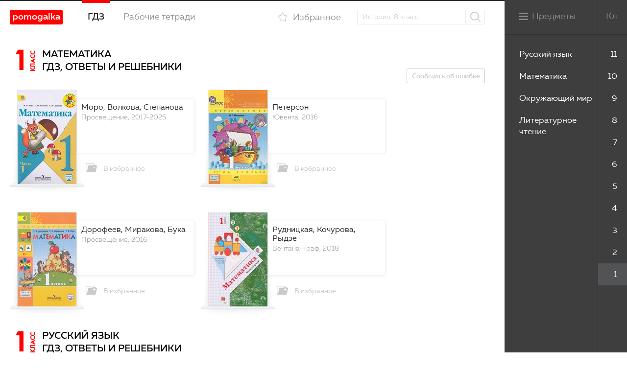

--- FILE ---
content_type: text/html; charset=UTF-8
request_url: https://pomogalka.me/1-klass/
body_size: 4328
content:
<!DOCTYPE html>
<html xmlns="http://www.w3.org/1999/xhtml">
<head>
	<title>ГДЗ 1 класс - готовые решебники и ответы для учеников и родителей</title>
	<meta name="description" content="На pomogalka.me вы найдёте огромную базу бесплатных решебников и ГДЗ за 1 класс в онлайн режиме. Задания из учебников и рабочих тетрадей подробно разобраны." />
	<meta http-equiv="Content-Type" content="text/html; charset=utf-8" />
	<meta name="format-detection" content="telephone=no" />
	<meta name="viewport" content="width=device-width, initial-scale=1, user-scalable=no, maximum-scale=1" />
	
    <link rel="stylesheet" href="/gdz/katex/katex.min.css" integrity="sha384-Pu5+C18nP5dwykLJOhd2U4Xen7rjScHN/qusop27hdd2drI+lL5KvX7YntvT8yew" crossorigin="anonymous">





	<link rel="stylesheet" type="text/css" href="/templates/template20/style.css?1768734318">
<link rel="stylesheet" type="text/css" href="/templates/template23/style.css?1756962784">


<!-- Yandex.RTB -->
<script>window.yaContextCb=window.yaContextCb||[]</script>
<script src="https://yandex.ru/ads/system/context.js" async></script>
<meta name="yandex-verification" content="4fa85c246e7ea6be" />
</head>
<body class="loaded inner wide">

	
<div class="main-wrapper">
	<div class="mainCont">
		
		<main class="content">
			
<div class="wrapper">
	


	


<div class="nerban-side">
  <div class="center">
    <section class="section-books">
      <div class="books__title">
        <div class="books__title__number">1<b>класс</b></div>
        <noindex>
          <div class="h1">Математика<br />ГДЗ, ответы и решебники</div>
        </noindex>
      </div>
      <center>

<div></div>
</center>
      <div class="books__cont">
        <div class="books">
          <div class="books__col">
            <div class="books__item">
              <a href="/1-klass/matematika/moro/" class="books__item__link">
                <img loading="lazy" decoding="async" src="/gdz/upload/information_system_15/1/0/9/group_109/small_group_109.jpg" alt="Моро, Волкова, Степанова" />
              </a>
            </div>
            <a href="/1-klass/matematika/moro/" class="books__desc">
              <div class="books__desc__author">Моро, Волкова, Степанова</div>
              <div class="books__desc__izd">Просвещение, 2017-2025</div>
            </a>
            <a href="/users/?oauth=fast" class="books__fav winPopup" data-id="109" rel="nofollow">
              <i class="icon-folder"></i>
              <span>В избранное</span>
            </a>
            <noindex>
              <a href="/1-klass/matematika/moro/" class="btn books__btn" rel="nofollow">Смотреть</a>
            </noindex>
          </div>
          <div class="books__col">
            <div class="books__item">
              <a href="/1-klass/matematika/peterson/" class="books__item__link">
                <img loading="lazy" decoding="async" src="/gdz/upload/information_system_15/1/0/8/group_108/small_group_108.jpg" alt="Петерсон" />
              </a>
            </div>
            <a href="/1-klass/matematika/peterson/" class="books__desc">
              <div class="books__desc__author">Петерсон</div>
              <div class="books__desc__izd">Ювента, 2016</div>
            </a>
            <a href="/users/?oauth=fast" class="books__fav winPopup" data-id="108" rel="nofollow">
              <i class="icon-folder"></i>
              <span>В избранное</span>
            </a>
            <noindex>
              <a href="/1-klass/matematika/peterson/" class="btn books__btn" rel="nofollow">Смотреть</a>
            </noindex>
          </div>
          <div class="books__col">
            <div class="books__item">
              <a href="/1-klass/matematika/dorofeev/" class="books__item__link">
                <img loading="lazy" decoding="async" src="/gdz/upload/information_system_15/1/1/0/group_110/small_group_110.jpg" alt="Дорофеев, Миракова, Бука" />
              </a>
            </div>
            <a href="/1-klass/matematika/dorofeev/" class="books__desc">
              <div class="books__desc__author">Дорофеев, Миракова, Бука</div>
              <div class="books__desc__izd">Просвещение, 2016</div>
            </a>
            <a href="/users/?oauth=fast" class="books__fav winPopup" data-id="110" rel="nofollow">
              <i class="icon-folder"></i>
              <span>В избранное</span>
            </a>
            <noindex>
              <a href="/1-klass/matematika/dorofeev/" class="btn books__btn" rel="nofollow">Смотреть</a>
            </noindex>
          </div>
          <div class="books__col">
            <div class="books__item">
              <a href="/1-klass/matematika/rudnickaja/" class="books__item__link">
                <img loading="lazy" decoding="async" src="/gdz/upload/information_system_15/1/1/1/group_111/small_group_111.jpg" alt="Рудницкая, Кочурова, Рыдзе" />
              </a>
            </div>
            <a href="/1-klass/matematika/rudnickaja/" class="books__desc">
              <div class="books__desc__author">Рудницкая, Кочурова, Рыдзе</div>
              <div class="books__desc__izd">Вентана-Граф, 2018</div>
            </a>
            <a href="/users/?oauth=fast" class="books__fav winPopup" data-id="111" rel="nofollow">
              <i class="icon-folder"></i>
              <span>В избранное</span>
            </a>
            <noindex>
              <a href="/1-klass/matematika/rudnickaja/" class="btn books__btn" rel="nofollow">Смотреть</a>
            </noindex>
          </div>
        </div>
      </div>
    </section>
    <section class="section-books">
      <div class="books__title">
        <div class="books__title__number">1<b>класс</b></div>
        <noindex>
          <div class="h1">Русский язык<br />ГДЗ, ответы и решебники</div>
        </noindex>
      </div>
      <div class="books__cont">
        <div class="books">
          <div class="books__col">
            <div class="books__item">
              <a href="/1-klass/russkij-yazyk/kanakina/" class="books__item__link">
                <img loading="lazy" decoding="async" src="/gdz/upload/information_system_15/1/5/4/group_1547/small_group_1547.jpg" alt="Канакина, Горецкий" />
              </a>
            </div>
            <a href="/1-klass/russkij-yazyk/kanakina/" class="books__desc">
              <div class="books__desc__author">Канакина, Горецкий</div>
              <div class="books__desc__izd">Просвещение, 2023</div>
            </a>
            <a href="/users/?oauth=fast" class="books__fav winPopup" data-id="1547" rel="nofollow">
              <i class="icon-folder"></i>
              <span>В избранное</span>
            </a>
            <noindex>
              <a href="/1-klass/russkij-yazyk/kanakina/" class="btn books__btn" rel="nofollow">Смотреть</a>
            </noindex>
          </div>
          <div class="books__col">
            <div class="books__item">
              <a href="/1-klass/russkij-yazyk/kanakina-rabochaya-tetrad/" class="books__item__link">
                <img loading="lazy" decoding="async" src="/gdz/upload/information_system_15/1/6/9/group_1694/small_group_1694.jpg" alt="Канакина - рабочая тетрадь" />
              </a>
            </div>
            <a href="/1-klass/russkij-yazyk/kanakina-rabochaya-tetrad/" class="books__desc">
              <div class="books__desc__author">Канакина - рабочая тетрадь</div>
              <div class="books__desc__izd">Просвещение, 2024</div>
            </a>
            <a href="/users/?oauth=fast" class="books__fav winPopup" data-id="1694" rel="nofollow">
              <i class="icon-folder"></i>
              <span>В избранное</span>
            </a>
            <noindex>
              <a href="/1-klass/russkij-yazyk/kanakina-rabochaya-tetrad/" class="btn books__btn" rel="nofollow">Смотреть</a>
            </noindex>
          </div>
          <div class="books__col">
            <div class="books__item">
              <a href="/1-klass/russkij-yazyk/klimanova/" class="books__item__link">
                <img loading="lazy" decoding="async" src="/gdz/upload/information_system_15/1/5/4/group_1543/small_group_1543.jpg" alt="Климанова, Макеева, Бабушкина" />
              </a>
            </div>
            <a href="/1-klass/russkij-yazyk/klimanova/" class="books__desc">
              <div class="books__desc__author">Климанова, Макеева, Бабушкина</div>
              <div class="books__desc__izd">Просвещение, 2022</div>
            </a>
            <a href="/users/?oauth=fast" class="books__fav winPopup" data-id="1543" rel="nofollow">
              <i class="icon-folder"></i>
              <span>В избранное</span>
            </a>
            <noindex>
              <a href="/1-klass/russkij-yazyk/klimanova/" class="btn books__btn" rel="nofollow">Смотреть</a>
            </noindex>
          </div>
          <div class="books__col">
            <div class="books__item">
              <a href="/1-klass/russkij-yazyk/aleksandrova/" class="books__item__link">
                <img loading="lazy" decoding="async" src="/gdz/upload/information_system_15/1/5/4/group_1542/small_group_1542.jpg" alt="Александрова, Вербицкая, Богданов" />
              </a>
            </div>
            <a href="/1-klass/russkij-yazyk/aleksandrova/" class="books__desc">
              <div class="books__desc__author">Александрова, Вербицкая, Богданов</div>
              <div class="books__desc__izd">Просвещение, 2023</div>
            </a>
            <a href="/users/?oauth=fast" class="books__fav winPopup" data-id="1542" rel="nofollow">
              <i class="icon-folder"></i>
              <span>В избранное</span>
            </a>
            <noindex>
              <a href="/1-klass/russkij-yazyk/aleksandrova/" class="btn books__btn" rel="nofollow">Смотреть</a>
            </noindex>
          </div>
        </div>
      </div>
    </section>
    <section class="section-books">
      <div class="books__title">
        <div class="books__title__number">1<b>класс</b></div>
        <noindex>
          <div class="h1">Окружающий мир<br />ГДЗ, ответы и решебники</div>
        </noindex>
      </div>
      <div class="books__cont">
        <div class="books">
          <div class="books__col">
            <div class="books__item">
              <a href="/1-klass/okruzhayushchij-mir/pleshakov-rabochaya-tetrad/" class="books__item__link">
                <img loading="lazy" decoding="async" src="/gdz/upload/information_system_15/2/4/8/group_248/small_group_248.jpg" alt="Плешаков - рабочая тетрадь" />
              </a>
            </div>
            <a href="/1-klass/okruzhayushchij-mir/pleshakov-rabochaya-tetrad/" class="books__desc">
              <div class="books__desc__author">Плешаков - рабочая тетрадь</div>
              <div class="books__desc__izd">Просвещение, 2018</div>
            </a>
            <a href="/users/?oauth=fast" class="books__fav winPopup" data-id="248" rel="nofollow">
              <i class="icon-folder"></i>
              <span>В избранное</span>
            </a>
            <noindex>
              <a href="/1-klass/okruzhayushchij-mir/pleshakov-rabochaya-tetrad/" class="btn books__btn" rel="nofollow">Смотреть</a>
            </noindex>
          </div>
        </div>
      </div>
    </section>
    <section class="section-books">
      <div class="books__title">
        <div class="books__title__number">1<b>класс</b></div>
        <noindex>
          <div class="h1">Литературное чтение<br />ГДЗ, ответы и решебники</div>
        </noindex>
      </div>
      <div class="books__cont">
        <div class="books">
          <div class="books__col">
            <div class="books__item">
              <a href="/1-klass/literaturnoe-chtenie/klimanova/" class="books__item__link">
                <img loading="lazy" decoding="async" src="/gdz/upload/information_system_15/1/5/6/group_1561/small_group_1561.jpg" alt="Климанова, Горецкий, Голованова" />
              </a>
            </div>
            <a href="/1-klass/literaturnoe-chtenie/klimanova/" class="books__desc">
              <div class="books__desc__author">Климанова, Горецкий, Голованова</div>
              <div class="books__desc__izd">Просвещение, 2023</div>
            </a>
            <a href="/users/?oauth=fast" class="books__fav winPopup" data-id="1561" rel="nofollow">
              <i class="icon-folder"></i>
              <span>В избранное</span>
            </a>
            <noindex>
              <a href="/1-klass/literaturnoe-chtenie/klimanova/" class="btn books__btn" rel="nofollow">Смотреть</a>
            </noindex>
          </div>
        </div>
      </div>
    </section>
    <section class="section-books">
      <div class="soc"></div>
    </section>
    <div class="nerban">

<div><!-- Yandex.RTB R-A-1946941-3 -->
<div id="yandex_rtb_R-A-1946941-3"></div>
<script>window.yaContextCb.push(()=>{
	Ya.Context.AdvManager.render({
		"blockId": "R-A-1946941-3",
		"renderTo": "yandex_rtb_R-A-1946941-3"
	})
})
</script></div>
</div>
  </div>
  <div class="fix-side">
    <div class="nerban">

<div><!-- Yandex.RTB R-A-1946941-6 -->
<div id="yandex_rtb_R-A-1946941-6"></div>
<script>window.yaContextCb.push(()=>{
	Ya.Context.AdvManager.render({
		"blockId": "R-A-1946941-6",
		"renderTo": "yandex_rtb_R-A-1946941-6"
	})
})
</script></div>
</div>
    <noindex>
      <a href="#errorModal" class="btn btn-bord fancy" rel="nofollow">Сообщить об ошибке</a>
    </noindex>
  </div>
</div>
	


<!-- Yandex.RTB R-A-1946941-15 -->
<div id="yandex_rtb_R-A-1946941-15"></div>
<script>
window.yaContextCb.push(() => {
    Ya.Context.AdvManager.render({
        "blockId": "R-A-1946941-15",
        "renderTo": "yandex_rtb_R-A-1946941-15",
        "type": "feed"
    })
})
</script>


</div>			
		</main>
		
		<header class="header">		
		<div class="wrapper">
			
<a href="/" class="header__logo" rel="nofollow">pomogalka</a>			
			<nav class="nav">
				


<ul>
  <li class="active">
    <a href="/">ГДЗ</a>
  </li>
  <li>
    <a href="/workbooks/">Рабочие тетради</a>
  </li>
</ul>

			</nav>
							<div class="sideMenu__title inversed">
					<div class="sideMenu__text inversed">Меню</div><div class="sideMenu__icon inversed"></div>
				</div>
						<div class="header__search">
				<a href="#" class="search-opener"><i class="icon-search"></i></a>
				<div class="search-drop">
					<form action="/search/" method="get">
						<div class="form-row">
							<input type="text" name="text" placeholder="История, 8 класс" class="t-inp"/>
							<button class="header__search__btn"><i class="icon-search"></i></button>
						</div>
					</form>
				</div>
			</div>
			<div class="header__fav">
										<a href="/users/?oauth=fast&location=/favorites/" class="winPopup " rel="nofollow"><i class="icon-fav"></i><span>Избранное</span></a>
							</div>
		</div>		
	</header>	  

	<footer class="footer">
		<div class="wrapper">

			<div class="footer__left">
				<a href="/" class="footer__logo" rel="nofollow"><img src="/gdz/img/logo.png?ver1.0" alt="Помогалка"/></a>
				<div class="copy">

					Помогалка, 2026 <span rel="nofollow" style="color: #0046c7; text-decoration: underline" class="footer-none">Авторские права защищены,</span>  <span style="color: #000000" rel="nofollow" class="footer-none">admin@pomogalka.me</span></div>	
			</div>		
			<div class="made"></div>
		</div>	
	</footer>
		

		
	</div>



<nav class="sideMenu">
  <div class="classList js-scroll" data-mcs-theme="custom">
    <ul>
      <li>
        <a href="/11-klass/" data-class="11" class="">11</a>
      </li>
      <li>
        <a href="/10-klass/" data-class="10" class="">10</a>
      </li>
      <li>
        <a href="/9-klass/" data-class="9" class="">9</a>
      </li>
      <li>
        <a href="/8-klass/" data-class="8" class="">8</a>
      </li>
      <li>
        <a href="/7-klass/" data-class="7" class="">7</a>
      </li>
      <li>
        <a href="/6-klass/" data-class="6" class="">6</a>
      </li>
      <li>
        <a href="/5-klass/" data-class="5" class="">5</a>
      </li>
      <li>
        <a href="/4-klass/" data-class="4" class="">4</a>
      </li>
      <li>
        <a href="/3-klass/" data-class="3" class="">3</a>
      </li>
      <li>
        <a href="/2-klass/" data-class="2" class="">2</a>
      </li>
      <li>
        <a href="/1-klass/" data-class="1" class="active">1</a>
      </li>
    </ul>
  </div>
  <div class="sideMenu__title desktop">
    <div class="sideMenu__icon"></div>
    <div class="sideMenu__text">Предметы</div>
    <div class="sideMenu__text__right">Кл.</div>
  </div>
  <div class="sideMenu__title mobile">
    <div class="sideMenu__icon"></div>
    <div class="sideMenu__text">Свернуть</div>
    <div class="sideMenu__text__right">Кл.</div>
  </div>
  <div class="subjectList js-scroll" data-mcs-theme="custom">
    <ul>
      <li data-class="1">
        <a href="/1-klass/russkij-yazyk/" class="">Русский язык</a>
      </li>
      <li data-class="1">
        <a href="/1-klass/matematika/" class="">Математика</a>
      </li>
      <li data-class="1">
        <a href="/1-klass/okruzhayushchij-mir/" class="">Окружающий мир</a>
      </li>
      <li data-class="1">
        <a href="/1-klass/literaturnoe-chtenie/" class="">Литературное чтение</a>
      </li>
    </ul>
  </div>
</nav>

	
</div>
	
<div class="icon-load"><div>
    <div></div>
    <div></div>
    <div></div>
    <div></div>
  </div></div>
	
<noindex>
<div style="display: none">
	<div id="errorModal">
		<form action="#" method="post" class="validate" id="errorForm" data-action="/ajax/form-error/" onsubmit="return sendFormAjax(this);">
			<textarea name="msg" placeholder="В чём проблема?" rows="3" class="required"></textarea>
			<div class="result-error"></div>
			<div class="submit">
				<button type="submit" class="btnSubmit">Отправить</button>
			</div>
			<div class="result-success"></div>
			<a class="modal_close" href="javascript:void(0);" onclick="$.fancybox.close();" rel="nofollow">Закрыть</a>
		</form>
	</div>
	
	
</div>
</noindex>
	
<link rel="stylesheet" type="text/css" href="/gdz/css/font-awesome.min.css?1658141787">
<script src="/templates/template20/script.js?1768734318"></script>
<script src="/templates/template23/script.js?1756962784"></script>
<script src="/gdz/js/jquery-3.0.0.min.js?1658141787"></script>
<script src="/gdz/js/jquery-migrate-1.4.1.min.js?1658141787"></script>
<script src="/gdz/js/components/jquery.fancybox.js?1658141787"></script>
<script src="/gdz/js/components/jquery.mCustomScrollbar.js?1658141787"></script>
<script src="/gdz/js/components/sticky-kit.min.js?1658141787"></script>
<script src="/gdz/js/components/jquery.validate.min.js?1658141787"></script>
<script src="/gdz/js/components/jquery.form.js?1658141787"></script>
<script src="/gdz/js/custom.js?1766506392"></script>
<script src="/hostcmsfiles/main.js?1516775617"></script>



	
<noindex>
<!-- Yandex.Metrika counter -->
<script type="text/javascript" >
   (function(m,e,t,r,i,k,a){m[i]=m[i]||function(){(m[i].a=m[i].a||[]).push(arguments)};
   m[i].l=1*new Date();k=e.createElement(t),a=e.getElementsByTagName(t)[0],k.async=1,k.src=r,a.parentNode.insertBefore(k,a)})
   (window, document, "script", "https://mc.yandex.ru/metrika/tag.js", "ym");

   ym(88368525, "init", {
        clickmap:true,
        trackLinks:true,
        accurateTrackBounce:true,
        webvisor:true
   });
</script>
<noscript><div><img src="https://mc.yandex.ru/watch/88368525" style="position:absolute; left:-9999px;" alt="" /></div></noscript>
<!-- /Yandex.Metrika counter -->
</noindex>

	
<!-- Yandex.RTB R-A-1946941-14 -->
<script>
window.yaContextCb.push(() => {
    Ya.Context.AdvManager.render({
        "blockId": "R-A-1946941-14",
        "type": "floorAd",
        "platform": "touch"
    })
})
</script>


<!-- Yandex.RTB R-A-1946941-13 -->
<script>
window.yaContextCb.push(() => {
    Ya.Context.AdvManager.render({
        "blockId": "R-A-1946941-13",
        "type": "floorAd",
        "platform": "desktop"
    })
})
</script>

    <!-- The loading of KaTeX is deferred to speed up page rendering -->
    <script defer src="/gdz/katex/katex.min.js" integrity="sha384-2B8pfmZZ6JlVoScJm/5hQfNS2TI/6hPqDZInzzPc8oHpN5SgeNOf4LzREO6p5YtZ" crossorigin="anonymous"></script>

    <!-- To automatically render math in text elements, include the auto-render extension: -->
    <script defer src="/gdz/katex/auto-render.min.js" integrity="sha384-hCXGrW6PitJEwbkoStFjeJxv+fSOOQKOPbJxSfM6G5sWZjAyWhXiTIIAmQqnlLlh" crossorigin="anonymous"
        onload="renderMathInElement(document.body);"></script>
        
</body>
</html>

--- FILE ---
content_type: text/css
request_url: https://pomogalka.me/templates/template20/style.css?1768734318
body_size: 16517
content:
@charset "UTF-8";
/* reset */
/* main variables */
body {
  margin: 0px;
  padding: 0px;
  font-family: "Muller", sans-serif;
  background-color: #FFF;
  height: 100%;
  font-weight: 400;
  line-height: 1.25;
  position: relative;
  font-size: 14px !important;
  -webkit-font-smoothing: antialiased;
  -moz-osx-font-smoothing: grayscale;
}

/*MAIN*/
html, body, div, span, applet, object, iframe, h1, h2, h3, h4, h5, h6, p, blockquote, pre, a, abbr, acronym, address, big, cite, code,
del, dfn, em, img, ins, kbd, q, s, samp, small, strike, strong, sub, sup, tt, var, b, u, i, center, dl, dt, dd, ol, ul, li, fieldset,
form, label, legend, table, caption, tbody, tfoot, thead, tr, th, td, article, aside, canvas, details, embed, figure, figcaption, footer,
header, hgroup, menu, nav, output, ruby, section, summary, time, mark, audio, video {
  margin: 0;
  padding: 0;
  border: 0;
  font-size: 100%;
}

/* HTML5 display-role reset for older browsers */
article, aside, details, figcaption, figure, footer, header, hgroup, menu, nav, section, main {
  display: block;
}

blockquote, q {
  quotes: none;
}

blockquote:before,
blockquote:after,
q:before,
q:after {
  content: "";
  content: none;
}

table {
  border-collapse: collapse;
  border-width: 0px;
  padding: 0px;
  margin: 0px;
}

html {
  height: 100%;
  -webkit-text-size-adjust: none;
  -ms-text-size-adjust: none;
}

input,
textarea {
  color: #333;
  font-family: "Muller", sans-serif;
  outline: none;
  border-radius: 0;
  -moz-border-radius: 0;
  -webkit-border-radius: 0;
  -webkit-appearance: none;
}

input[type=button],
input[type=submit],
button {
  cursor: pointer;
}

td {
  margin: 0px;
  padding: 0px;
}

form {
  padding: 0px;
  margin: 0px;
}

a {
  color: #fe0000;
  -webkit-transition: all 0.2s linear;
  transition: all 0.2s linear;
  text-decoration: none;
  outline: none;
  -webkit-tap-highlight-color: rgba(0, 0, 0, 0);
}

a,
span,
div,
button {
  outline: none !important;
}

img {
  vertical-align: middle;
  max-width: 100%;
}

input[type=submit],
input[type=button],
button {
  -webkit-appearance: none;
  outline: none;
}

* {
  -webkit-box-sizing: border-box;
  box-sizing: border-box;
}

*:before,
*:after {
  -webkit-box-sizing: border-box;
  box-sizing: border-box;
}

.clearfix:after,
.wrapper:after,
.row:after {
  content: ".";
  display: block;
  height: 0;
  clear: both;
  visibility: hidden;
}

@font-face {
  font-family: "Muller";
  src: url("/gdz/fonts/MullerLight.eot?ver1.0");
  src: url("/gdz/fonts/MullerLight.eot?#iefix?ver1.0") format("embedded-opentype"), url("/gdz/fonts/MullerLight.woff2?ver1.0") format("woff2"), url("/gdz/fonts/MullerLight.woff?ver1.0") format("woff"), url("/gdz/fonts/MullerLight.svg#MullerLight?ver1.0") format("svg");
  font-weight: 300;
  font-style: normal;
  font-stretch: normal;
  unicode-range: U+0020-0451;
}
@font-face {
  font-family: "Muller";
  src: url("/gdz/fonts/fontfabric_-_mullerregular-webfont.eot");
  src: url("/gdz/fonts/fontfabric_-_mullerregular-webfont.eot?#iefix") format("embedded-opentype"), url("/gdz/fonts/fontfabric_-_mullerregular-webfont.woff") format("woff"), url("/gdz/fonts/fontfabric_-_mullerregular-webfont.ttf") format("truetype"), url("/gdz/fonts/fontfabric_-_mullerregular-webfont.svg#muller_regularregular") format("svg");
  font-weight: normal;
  font-style: normal;
}
@font-face {
  font-family: "Muller";
  src: url("/gdz/fonts/fontfabric_-_mullermedium-webfont.eot");
  src: url("/gdz/fonts/fontfabric_-_mullermedium-webfont.eot?#iefix") format("embedded-opentype"), url("/gdz/fonts/fontfabric_-_mullermedium-webfont.woff") format("woff"), url("/gdz/fonts/fontfabric_-_mullermedium-webfont.ttf") format("truetype"), url("/gdz/fonts/fontfabric_-_mullermedium-webfont.svg#mullermedium") format("svg");
  font-weight: 500;
  font-style: normal;
}
@font-face {
  font-family: "Muller";
  src: url("/gdz/fonts/MullerBold.eot?ver1.0");
  src: url("/gdz/fonts/MullerBold.eot?#iefix?ver1.0") format("embedded-opentype"), url("/gdz/fonts/MullerBold.woff2?ver1.0") format("woff2"), url("/gdz/fonts/MullerBold.woff?ver1.0") format("woff"), url("/gdz/fonts/MullerBold.svg#MullerBold?ver1.0") format("svg");
  font-weight: 700;
  font-style: normal;
  font-stretch: normal;
  unicode-range: U+0020-0451;
}
@font-face {
  font-family: "futura";
  src: url("/gdz/fonts/futurafuturisc-bold-webfont.eot");
  src: url("/gdz/fonts/futurafuturisc-bold-webfont.eot?#iefix") format("embedded-opentype"), url("/gdz/fonts/futurafuturisc-bold-webfont.woff") format("woff"), url("/gdz/fonts/futurafuturisc-bold-webfont.ttf") format("truetype"), url("/gdz/fonts/futurafuturisc-bold-webfont.svg#futurafuturiscbold") format("svg");
  font-weight: normal;
  font-style: normal;
}
@font-face {
  font-family: "futura";
  src: url("/gdz/fonts/futurafuturisc-webfont.eot");
  src: url("/gdz/fonts/futurafuturisc-webfont.eot?#iefix") format("embedded-opentype"), url("/gdz/fonts/futurafuturisc-webfont.woff") format("woff"), url("/gdz/fonts/futurafuturisc-webfont.ttf") format("truetype"), url("/gdz/fonts/futurafuturisc-webfont.svg#futurafuturiscregular") format("svg");
  font-weight: normal;
  font-style: normal;
}
@font-face {
  font-family: "muller";
  src: url("/gdz/fonts/fontfabric_-_mullerlightitalic-webfont.eot");
  src: url("/gdz/fonts/fontfabric_-_mullerlightitalic-webfont.eot?#iefix") format("embedded-opentype"), url("/gdz/fonts/fontfabric_-_mullerlightitalic-webfont.woff") format("woff"), url("/gdz/fonts/fontfabric_-_mullerlightitalic-webfont.ttf") format("truetype"), url("/gdz/fonts/fontfabric_-_mullerlightitalic-webfont.svg#mullerlight_italic") format("svg");
  font-weight: 300;
  font-style: italic;
}
/*! fancyBox v2.1.5 fancyapps.com | fancyapps.com/fancybox/#license */
/* fancybox variables */
.fancybox-wrap,
.fancybox-skin,
.fancybox-outer,
.fancybox-inner,
.fancybox-image,
.fancybox-wrap iframe,
.fancybox-wrap object,
.fancybox-nav,
.fancybox-nav span,
.fancybox-tmp {
  padding: 0;
  margin: 0;
  border: 0;
  outline: none;
  vertical-align: top;
}

.fancybox-wrap {
  position: absolute;
  top: 0;
  left: 0;
  z-index: 8020;
}

.fancybox-skin {
  position: relative;
  background: #FFF;
  border-radius: 10px;
  -webkit-border-radius: 10px;
  -moz-border-radius: 10px;
  color: #000;
  text-shadow: none;
  border-radius: none;
}

.fancybox-opened {
  z-index: 8030;
}

.fancybox-opened .fancybox-skin {
  -webkit-box-shadow: none;
  box-shadow: none;
}

.fancybox-outer, .fancybox-inner {
  position: relative;
}

.fancybox-inner {
  overflow: hidden;
}

.fancybox-type-iframe .fancybox-inner {
  -webkit-overflow-scrolling: touch;
}

.fancybox-error {
  color: #444;
  font: 14px/20px "Helvetica Neue", Helvetica, Arial, sans-serif;
  margin: 0;
  padding: 15px;
  white-space: nowrap;
}

.fancybox-image, .fancybox-iframe {
  display: block;
  width: 100%;
  height: 100%;
}

.fancybox-image {
  max-width: 100%;
  max-height: 100%;
}

#fancybox-loading, .fancybox-close, .fancybox-prev span, .fancybox-next span {
  background-image: url("fancybox_sprite.png");
}

#fancybox-loading {
  position: fixed;
  top: 50%;
  left: 50%;
  margin-top: -22px;
  margin-left: -22px;
  background-position: 0 -108px;
  opacity: 0.8;
  cursor: pointer;
  z-index: 8060;
}

#fancybox-loading div {
  width: 44px;
  height: 44px;
}

.fancybox-close {
  position: absolute;
  top: 20px;
  right: 20px;
  width: 16px;
  height: 16px;
  cursor: pointer;
  z-index: 8040;
}
.fancybox-close:after {
  content: "";
  display: block;
  width: 22px;
  height: 2px;
  background: #fff;
  position: absolute;
  top: 7px;
  right: -3px;
  -webkit-transform: rotate(-45deg);
          transform: rotate(-45deg);
}
.fancybox-close:before {
  content: "";
  display: block;
  width: 22px;
  height: 2px;
  background: #fff;
  position: absolute;
  top: 7px;
  left: -3px;
  -webkit-transform: rotate(45deg);
          transform: rotate(45deg);
}

.fancybox-nav {
  position: absolute;
  top: 0;
  width: 40%;
  height: 100%;
  cursor: pointer;
  text-decoration: none;
  -webkit-tap-highlight-color: rgba(0, 0, 0, 0);
  z-index: 8040;
}

.fancybox-prev {
  left: 0;
}

.fancybox-next {
  right: 0;
}

.fancybox-nav span {
  position: absolute;
  top: 50%;
  width: 36px;
  height: 34px;
  margin-top: -18px;
  cursor: pointer;
  z-index: 8040;
  visibility: hidden;
}

.fancybox-prev span {
  left: 10px;
  background-position: 0 -36px;
}

.fancybox-next span {
  right: 10px;
  background-position: 0 -72px;
}

.fancybox-nav:hover span {
  visibility: visible;
}

.fancybox-tmp {
  position: absolute;
  top: -99999px;
  left: -99999px;
  visibility: hidden;
  max-width: 99999px;
  max-height: 99999px;
  overflow: visible !important;
}

/* Overlay helper */
.fancybox-lock {
  /* overflow: hidden !important;*/
  width: auto;
}

.fancybox-lock body {
  overflow: visible !important;
  height: auto;
}

.fancybox-lock-test {
  overflow-y: hidden !important;
}

.fancybox-overlay {
  position: absolute;
  top: 0;
  left: 0;
  overflow: hidden;
  display: none;
  z-index: 8010;
  background: rgba(0, 0, 0, 0.4);
}

.fancybox-overlay-fixed {
  position: fixed;
  bottom: 0;
  right: 0;
}

.fancybox-lock .fancybox-overlay {
  overflow: auto;
  overflow-y: scroll;
}

/* Title helper */
.fancybox-title {
  visibility: hidden;
  font-size: 14px;
  line-height: 18px;
  font-family: "Muller", sans-serif;
  color: #FFF;
  position: relative;
  text-shadow: none;
  z-index: 8050;
}

.fancybox-opened .fancybox-title {
  visibility: visible;
}

.fancybox-title-float-wrap {
  position: absolute;
  bottom: 0;
  right: 50%;
  margin-bottom: -35px;
  z-index: 8050;
  text-align: center;
}

.fancybox-title-float-wrap .child {
  display: inline-block;
  margin-right: -100%;
  padding: 2px 20px;
  background: transparent; /* Fallback for web browsers that doesn't support RGBa */
  background: rgba(0, 0, 0, 0.8);
  border-radius: 15px;
  text-shadow: 0 1px 2px #222;
  color: #FFF;
  font-weight: bold;
  line-height: 24px;
  white-space: nowrap;
}

.fancybox-title-outside-wrap {
  position: relative;
  margin-top: 10px;
  color: #fff;
}

.fancybox-title-inside-wrap {
  padding-top: 10px;
}

.fancybox-title-over-wrap {
  position: absolute;
  bottom: 0;
  left: 0;
  color: #fff;
  padding: 10px;
  background: #000;
  background: rgba(0, 0, 0, 0.8);
}

/*Retina graphics!*/
@media only screen and (-webkit-min-device-pixel-ratio: 1.5), only screen and (min--moz-device-pixel-ratio: 1.5), only screen and (min-device-pixel-ratio: 1.5) {
  #fancybox-loading, .fancybox-close, .fancybox-prev span, .fancybox-next span {
    background-image: url("fancybox_sprite@2x.png");
    background-size: 44px 152px; /*The size of the normal image, half the size of the hi-res image*/
  }
  #fancybox-loading div {
    background-image: url("fancybox_loading@2x.gif");
    background-size: 24px 24px; /*The size of the normal image, half the size of the hi-res image*/
  }
}
.mCustomScrollbar {
  -ms-touch-action: none;
  touch-action: none;
  /* MSPointer events - direct all pointer events to js */
}

.mCustomScrollbar.mCS_no_scrollbar,
.mCustomScrollbar.mCS_touch_action {
  -ms-touch-action: auto;
  touch-action: auto;
}

.mCustomScrollBox {
  /* contains plugin's markup */
  position: relative;
  overflow: hidden;
  height: 100%;
  max-width: 100%;
  outline: none;
  direction: ltr;
}

.mCSB_container {
  /* contains the original content */
  overflow: hidden;
  width: auto;
  height: auto;
}

.mCSB_inside > .mCSB_container {
  margin-left: 4px;
  margin-left: 0px;
}

.mCSB_container.mCS_no_scrollbar_y.mCS_y_hidden {
  margin-right: 0;
}

/* non-visible scrollbar */
.mCS-dir-rtl > .mCSB_inside > .mCSB_container {
  /* RTL direction/left-side scrollbar */
  margin-right: 0;
  margin-left: 30px;
}

.mCS-dir-rtl > .mCSB_inside > .mCSB_container.mCS_no_scrollbar_y.mCS_y_hidden {
  margin-left: 0;
}

/* RTL direction/left-side scrollbar */
.mCSB_scrollTools {
  /* contains scrollbar markup (draggable element, dragger rail, buttons etc.) */
  position: absolute;
  width: 4px;
  height: auto;
  left: auto;
  top: 0;
  left: 0;
  bottom: 0;
}

.mCSB_outside + .mCSB_scrollTools {
  right: -26px;
}

/* scrollbar position: outside */
.mCS-dir-rtl > .mCSB_inside > .mCSB_scrollTools,
.mCS-dir-rtl > .mCSB_outside + .mCSB_scrollTools {
  /* RTL direction/left-side scrollbar */
  right: auto;
  left: 0;
}

.mCS-dir-rtl > .mCSB_outside + .mCSB_scrollTools {
  left: -26px;
}

/* RTL direction/left-side scrollbar (scrollbar position: outside) */
.mCSB_scrollTools .mCSB_draggerContainer {
  /* contains the draggable element and dragger rail markup */
  position: absolute;
  top: 0;
  left: 0;
  bottom: 0;
  right: 0;
  height: auto;
}

.mCSB_scrollTools a + .mCSB_draggerContainer {
  margin: 20px 0;
}

.mCSB_scrollTools .mCSB_draggerRail {
  width: 2px;
  height: 100%;
  margin: 0 auto;
  border-radius: 16px;
}

.mCSB_scrollTools .mCSB_dragger {
  /* the draggable element */
  cursor: pointer;
  width: 100%;
  height: 30px;
  /* minimum dragger height */
  z-index: 1;
  background: #3af;
  opacity: 0;
}

.mCustomScrollbar:hover .mCSB_scrollTools .mCSB_dragger {
  opacity: 0.3;
}

.mCSB_scrollTools .mCSB_dragger_onDrag {
  opacity: 1 !important;
}

.mCSB_scrollTools .mCSB_dragger .mCSB_dragger_bar {
  /* the dragger element */
  position: relative;
  width: 4px;
  height: 100%;
  margin: 0 auto;
  border-radius: 16px;
  text-align: center;
}

.mCSB_scrollTools_vertical.mCSB_scrollTools_onDrag_expand .mCSB_dragger.mCSB_dragger_onDrag_expanded .mCSB_dragger_bar,
.mCSB_scrollTools_vertical.mCSB_scrollTools_onDrag_expand .mCSB_draggerContainer:hover .mCSB_dragger .mCSB_dragger_bar {
  width: 12px;
  /* auto-expanded scrollbar */
}

.mCSB_scrollTools_vertical.mCSB_scrollTools_onDrag_expand .mCSB_dragger.mCSB_dragger_onDrag_expanded + .mCSB_draggerRail,
.mCSB_scrollTools_vertical.mCSB_scrollTools_onDrag_expand .mCSB_draggerContainer:hover .mCSB_draggerRail {
  width: 8px;
  /* auto-expanded scrollbar */
}

.mCSB_scrollTools .mCSB_buttonUp,
.mCSB_scrollTools .mCSB_buttonDown {
  display: block;
  position: absolute;
  height: 20px;
  width: 100%;
  overflow: hidden;
  margin: 0 auto;
  cursor: pointer;
}

.mCSB_scrollTools .mCSB_buttonDown {
  bottom: 0;
}

/*
================================================================================
|                                     HEADER                                   |
================================================================================
*/
.header {
  width: 100%;
  height: 70px;
  background: #fff;
  border-bottom: 1px solid #e1e1e1;
  border-top: 2px solid #272727;
  min-width: 310px;
  text-align: left;
  -webkit-box-ordinal-group: 2;
      -ms-flex-order: 1;
          order: 1;
  -webkit-order: 1;
  position: relative;
  padding: 18px 0;
  z-index: 20;
}

.nav {
  float: left;
  margin-top: -20px;
  margin-left: 3px;
}
.nav > ul {
  list-style: none;
  float: left;
}
.nav > ul > li {
  font-size: 18px;
  position: relative;
  margin: 0 0 0 38px;
  height: 62px;
  float: left;
}
.nav > ul > li > a {
  color: #959595;
  border-top: 6px solid transparent;
  display: inline-block;
  line-height: 56px;
  padding: 0 12px;
}
.nav > ul > li.hover > a, .nav > ul > li:hover > a, .nav > ul > li.active > a {
  border-color: #fe0000;
  color: #272727;
  font-weight: 500;
}

.header__logo {
  float: left;
  width: 108px;
  text-align: center;
  font-weight: 500;
  font-size: 19px;
  color: #fff;
  display: block;
  height: 30px;
  line-height: 28px;
  background: #fe0000;
  border-radius: 3px;
}

.header__search {
  float: right;
  position: relative;
  width: 261px;
  z-index: 20;
}
.header__search .t-inp {
  padding: 4px 48px 4px 10px;
}

.header__search__btn {
  line-height: 20px;
  padding: 0 0 0px;
  font-size: 22px;
  color: #c9c9c9;
  position: absolute;
  right: 0;
  top: 0;
  height: 30px;
  background: transparent;
  border: none;
  cursor: pointer;
  width: 40px;
  border-left: 1px solid #ebebeb;
}

.search-opener {
  display: none;
  position: absolute;
  right: 0;
  top: 0;
  width: 40px;
  text-align: center;
  line-height: 28px;
}

.icon-search {
  display: inline-block;
  vertical-align: middle;
  margin-top: -2px;
}
.icon-search:before {
  content: "";
  background: url(/gdz/svg/search.svg) no-repeat center;
  width: 21px;
  height: 21px;
  display: block;
}

.icon-fav {
  display: inline-block;
  vertical-align: middle;
}
.icon-fav:before {
  -webkit-transition: all 0.2s linear;
  transition: all 0.2s linear;
  content: "";
  background: url(/gdz/svg/fav.svg) no-repeat center;
  width: 20px;
  height: 19px;
  display: block;
}

.header__fav {
  float: right;
  margin-right: 33px;
}
.header__fav a {
  display: inline-block;
  line-height: 30px;
  font-size: 18px;
  color: #959595;
  position: relative;
}
.header__fav a:hover, .header__fav a.active {
  color: #272727;
  font-weight: 500;
}
.header__fav a:hover .icon-fav:before, .header__fav a.active .icon-fav:before {
  background-image: url(/gdz/svg/fav-hov.svg);
}
.header__fav a:hover:before, .header__fav a.active:before {
  border-top: 6px solid #fe0000;
  content: "";
  position: absolute;
  left: 0;
  right: 0;
  top: -20px;
}
.header__fav i {
  color: #cdcdcd;
  display: inline-block;
  vertical-align: middle;
  margin: -8px 11px 0 0;
  font-size: 21px;
  position: relative;
}
.header__fav i.animate:before {
  background-image: url(/gdz/svg/fav-hov.svg);
  -webkit-transform: scale(1.2);
          transform: scale(1.2);
}

.inner .nav {
  margin-left: 24px;
}
.inner .nav > ul > li {
  margin: 0 0 0 15px;
}

/* */
.sideMenu {
  -webkit-transition: 0.3s;
  transition: 0.3s;
  z-index: 30;
  width: 250px;
  background: #3e3e3f;
  background: -webkit-gradient(linear, left top, right top, from(#3c4144), color-stop(0%, #3e3e3f));
  background: linear-gradient(to right, #3c4144 0%, #3e3e3f 0%);
  position: fixed;
  top: 0;
  right: 0;
  height: 100%;
  padding-bottom: 0px;
  overflow: hidden;
}

.classList {
  list-style: none;
  float: right;
  height: 100%;
  border-left: 1px solid #323233;
  overflow: auto;
  padding-top: 71px;
  -webkit-box-sizing: border-box;
          box-sizing: border-box;
  width: 60px;
}

.subjectList {
  list-style: none;
  overflow: auto;
  height: 100%;
  -webkit-box-sizing: border-box;
          box-sizing: border-box;
  float: left;
  width: 190px;
}

.sideMenu ul {
  padding-top: 17px;
  list-style: none;
}

.classList li > a,
.subjectList li > a {
  padding: 10px 10px 10px 30px;
  display: block;
  font-family: "Muller";
  font-size: 17px;
  line-height: 23px;
  color: #fff;
  -webkit-transition: 0.1s;
  transition: 0.1s;
  border-top: 1px solid transparent;
  border-bottom: 1px solid transparent;
}

.classList li > a {
  padding: 10px 20px 10px 10px;
  text-align: right;
}

.classList li > a:hover,
.subjectList li > a:hover {
  background: #2b2b2d;
  border-color: #222324;
}

.classList li > a.active,
.subjectList li > a.active {
  background: #515355;
  border-color: #515355;
}

.classList li > a.disable,
.subjectList li > a.disable {
  color: #757579;
  border-color: transparent;
  background: 0;
  cursor: default;
}

.sideMenu__title {
  padding: 15px 10px 15px 30px;
  height: 71px;
  line-height: 37px;
  font-size: 18px;
  color: #fff;
  cursor: pointer;
  border-bottom: 1px solid #313233;
}

.sideMenu__icon {
  width: 18px;
  height: 15px;
  background: url(/gdz/img/side-menu-icon.png) no-repeat 0 0;
  display: inline-block;
  vertical-align: middle;
  margin-right: 4px;
  position: relative;
  top: -3px;
  opacity: 0.4;
}

.sideMenu__text {
  opacity: 0.4;
  display: inline-block;
}

.sideMenu__text__right {
  position: absolute;
  right: 0;
  top: 0;
  opacity: 0.4;
  line-height: 66px;
  width: 59px;
  text-align: center;
}

.sideMenu__title.inversed {
  position: relative;
  float: right;
  border: none;
  color: #000000;
  opacity: 1;
  display: none;
  -webkit-box-sizing: border-box;
          box-sizing: border-box;
  width: auto;
  white-space: nowrap;
  height: 60px;
  margin-top: -18px;
  margin-left: 15px;
  padding: 15px 0px 15px 10px;
}

.sideMenu__text.inversed {
  opacity: 1;
}

.sideMenu__icon.inversed {
  opacity: 1;
  background: url(/gdz/img/side-menu-icon-inversed.png) no-repeat 0 0;
  margin-right: 0px;
  margin-left: 15px;
}

.sideMenu__title.mobile {
  -webkit-transition: 0.15s;
  transition: 0.15s;
  display: none;
}

.sideMenu__title.mobile:after {
  content: ">";
  font-size: 0.8em;
  font-family: Arial;
  opacity: 0.4;
}

.sideMenu__title.mobile:hover {
  opacity: 1;
}

body.touch-active .sideMenu {
  width: 250px;
}

body.touch-active {
  overflow: hidden;
}
body.touch-active .sideMenu__title.inversed {
  opacity: 0;
  visibility: hidden;
}

body.touch-active .mainCont {
  -webkit-transform: translate(-250px, 0px);
          transform: translate(-250px, 0px);
}
body.touch-active .mainCont:after {
  content: "";
  position: absolute;
  top: 0;
  right: 0;
  bottom: 0;
  left: 0;
  z-index: 100;
  background: rgba(0, 0, 0, 0.5);
}

/*-------------------------------------------------*/
@media screen and (max-width: 1099px) {
  .header__search {
    width: 180px;
  }
  .header__fav {
    margin-right: 20px;
  }
}
@media screen and (max-width: 1023px) {
  .inner .header__fav {
    margin-right: 0px;
  }
  .inner .header__fav a {
    font-size: 13px;
  }
  .inner .header__fav a:not(.active) {
    font-weight: 500;
  }
  .inner .header__fav a:not(.active) span {
    display: none;
  }
  .inner .header__fav a:not(.active) i {
    margin-right: 0;
  }
  .inner .header__fav a:not(.active):hover:before {
    display: none;
  }
  .inner .header__fav a.active span {
    font-weight: 400;
    color: #fe0000;
  }
  .inner .nav {
    margin-left: 3px;
  }
  .inner .nav > ul > li {
    margin: 0 0 0 38px;
  }
  .inner .header__search {
    min-width: 40px;
    width: auto;
    height: 30px;
    margin-right: -9px;
  }
  .inner .search-opener {
    display: block;
  }
  .inner .search-drop {
    position: absolute;
    right: 0;
    top: 0;
    display: none;
    width: 200px;
  }
  .inner .search-drop.active {
    display: block;
  }
}
@media screen and (max-width: 939px) {
  .header__fav {
    margin-right: 20px;
  }
  .nav {
    margin-left: 11px;
  }
  .nav > ul > li {
    margin: 0 0 0 10px;
  }
  .sideMenu {
    width: 0;
  }
  .sideMenu__title.inversed {
    display: block;
  }
  .sideMenu__title.desktop {
    display: none;
  }
  .sideMenu__title.mobile {
    display: block;
  }
}
@media screen and (max-width: 767px) {
  .header__fav span {
    display: none;
  }
  .header__fav i {
    margin-right: 0;
  }
  .header__fav a:hover:before, .header__fav a.active:before {
    display: none;
  }
  .sideMenu__text.inversed {
    display: none;
  }
  .sideMenu__icon.inversed {
    margin-left: 0;
  }
  .inner .header {
    height: 50px;
    padding: 8px 0;
  }
  .inner .header__fav {
    margin-right: 9px;
  }
  .inner .header__fav a {
    font-weight: 500;
  }
  .classList {
    padding-top: 50px;
  }
  .sideMenu__title {
    padding: 5px 10px 5px 30px;
    height: 50px;
  }
  .sideMenu__text__right {
    line-height: 46px;
  }
}
@media screen and (max-width: 639px) {
  .nav {
    display: none;
  }
  .header__fav {
    margin-right: 10px;
  }
}
@media screen and (max-width: 374px) {
  .header__search {
    min-width: 40px;
    width: auto;
    height: 30px;
    margin-right: -9px;
  }
  .search-opener {
    display: block;
  }
  .search-drop {
    position: absolute;
    right: 0;
    top: 0;
    display: none;
    width: 180px;
  }
  .search-drop.active {
    display: block;
  }
}
/*
================================================================================
|                                     FOOTER                                   |
================================================================================
*/
.footer {
  height: 91px;
  border-top: 1px solid #e1e1e1;
  text-align: left;
  width: 100%;
  min-width: 310px;
  -webkit-box-ordinal-group: 4;
      -ms-flex-order: 3;
          order: 3;
  -webkit-order: 3;
  padding: 18px 0;
}

.footer__logo {
  float: left;
  margin: 10px 8px 0 0;
}

.copy {
  font-size: 17px;
  color: #272727;
  float: left;
  margin-top: 13px;
}

.made {
  font-size: 14px;
  color: #959595;
  float: right;
  clear: right;
}

.soc a {
  color: #dedede;
  font-size: 21px;
}
.soc .soc__link1:hover {
  color: #de473c;
}
.soc .soc__link2:hover {
  color: #f58220;
}
.soc .soc__link3:hover {
  color: #49668d;
}
.soc .soc__link4:hover {
  color: #1da1f2;
}

.footer__soc {
  float: right;
  margin-bottom: 12px;
}
.footer__soc a {
  margin-left: 18px;
}

/*---------------------*/
@media screen and (max-width: 639px) {
  .footer {
    text-align: center;
    height: auto;
  }
  .footer__soc {
    float: none;
    text-align: center;
    margin-bottom: 17px;
  }
  .footer__soc a {
    margin: 0 8px;
    font-size: 20px;
  }
  .footer__left {
    display: content-box;
  }
  .made {
    float: none;
    margin: 14px 30px 0;
  }
}
.main-wrapper {
  height: 100%;
  position: relative;
  min-width: 310px;
  margin: 0 auto;
}

.mainCont {
  -webkit-transition: 0.3s;
  transition: 0.3s;
  padding: 0 0 0 0;
  min-width: 310px;
  width: 100%;
  position: relative;
  overflow: hidden;
  min-height: 100%;
  display: -webkit-box;
  display: -ms-flexbox;
  display: flex;
  -webkit-box-orient: vertical;
  -webkit-box-direction: normal;
          flex-direction: column;
  -ms-flex-direction: column;
  -webkit-box-pack: start;
          justify-content: flex-start;
  -webkit-justify-content: flex-start;
  -ms-flex-pack: start;
}

.wrapper {
  min-width: 310px;
  max-width: 1280px;
  padding: 0 20px 0 20px;
  margin: 0 auto;
  position: relative;
}

.inner .wrapper {
  padding-right: 290px;
}

/* titles */
p {
  /*@include font($base-font-size,$base-line-height,$text-color);*/
  padding: 15px 0 15px 0;
  font-weight: 400;
}

h1 {
  font-size: 36px;
  line-height: 1.2;
  color: #272727;
  padding: 15px 0 15px 0;
  font-weight: 300;
}

h2 {
  font-size: 24px;
  line-height: 1.2;
  color: #272727;
  padding: 15px 0 15px 0;
  font-weight: 300;
  /*text-transform: uppercase;*/
  color: #272727;
}

h3, .h3 {
  font-size: 18px;
  line-height: 1.2;
  color: #272727;
  padding: 15px 0 15px 0;
  font-weight: 500;
  text-transform: uppercase;
  color: inherit;
}

/* text position */
.text-left {
  text-align: left !important;
}

.text-center {
  text-align: center !important;
}

.text-right {
  text-align: right !important;
}

.nowrap {
  white-space: nowrap !important;
}

/* loader */
.loaded .main-wrapper {
  visibility: hidden;
}

.loaded .icon-load {
  display: block;
}

.icon-load {
  display: none;
  position: fixed;
  width: 80px;
  height: 80px;
  top: 50%;
  left: 50%;
  margin: -40px 0 0 -40px;
}

.icon-load > div {
  position: absolute;
  width: 100%;
  height: 100%;
  -webkit-animation: rotate-elements 8000ms infinite linear;
  animation: rotate-elements 8000ms infinite linear;
}

.icon-load div div {
  border-radius: 50%;
  -webkit-transform: scale(0.1);
  transform: scale(0.1);
  opacity: 0.1;
}

.icon-load div div:nth-child(1) {
  position: absolute;
  top: 0;
  left: 0;
  width: 50%;
  height: 50%;
  background: #03A9F4;
  -webkit-animation: pulse-elements 1000ms infinite ease alternate;
  animation: pulse-elements 1000ms infinite ease alternate;
  -webkit-animation-delay: 0;
  animation-delay: 0;
}

.icon-load div div:nth-child(2) {
  position: absolute;
  top: 0;
  left: 50%;
  width: 50%;
  height: 50%;
  background: #F44336;
  -webkit-animation: pulse-elements 1000ms infinite ease alternate;
  animation: pulse-elements 1000ms infinite ease alternate;
  -webkit-animation-delay: 250ms;
  animation-delay: 250ms;
}

.icon-load div div:nth-child(3) {
  position: absolute;
  top: 50%;
  left: 0;
  width: 50%;
  height: 50%;
  background: #8BC34A;
  -webkit-animation: pulse-elements 1000ms infinite ease alternate;
  animation: pulse-elements 1000ms infinite ease alternate;
  -webkit-animation-delay: 500ms;
  animation-delay: 500ms;
}

.icon-load div div:nth-child(4) {
  position: absolute;
  top: 50%;
  left: 50%;
  width: 50%;
  height: 50%;
  background: #FFC107;
  -webkit-animation: pulse-elements 1000ms infinite ease alternate;
  animation: pulse-elements 1000ms infinite ease alternate;
  -webkit-animation-delay: 750ms;
  animation-delay: 750ms;
}

@-webkit-keyframes rotate-elements {
  from {
    -webkit-transform: rotate(-180deg);
            transform: rotate(-180deg);
  }
  to {
    -webkit-transform: rotate(180deg);
            transform: rotate(180deg);
  }
}

@keyframes rotate-elements {
  from {
    -webkit-transform: rotate(-180deg);
            transform: rotate(-180deg);
  }
  to {
    -webkit-transform: rotate(180deg);
            transform: rotate(180deg);
  }
}
@-webkit-keyframes pulse-elements {
  from {
    top: -50%;
    left: -50%;
    -webkit-transform: scale(1);
            transform: scale(1);
    opacity: 0;
  }
  to {
    -webkit-transform: scale(0.2);
            transform: scale(0.2);
    opacity: 0.8;
  }
}
@keyframes pulse-elements {
  from {
    top: -50%;
    left: -50%;
    -webkit-transform: scale(1);
            transform: scale(1);
    opacity: 0;
  }
  to {
    -webkit-transform: scale(0.2);
            transform: scale(0.2);
    opacity: 0.8;
  }
}
/*
================================================================================
|                                     CONTENT                                 |
================================================================================
*/

	.task-n1 {
letter-spacing: 0; margin: 0; float: none; color: #fff; 
/*line-height: 30px; */
background: #36cad1; font-family: "Muller"; float: none; font-size: 16px; font-weight: bold;
	}
	.task-n1 p{
letter-spacing: 0; margin-left: 30px; font-family: "Muller"; float: none; font-size: 18px; color: #fff;
	}

	.task-n2 {
letter-spacing: 0; margin: 0; float: none; color: #fff; 
/*line-height: 30px; */
background: #36cad1; font-family: "Muller"; float: none; font-size: 16px; font-weight: bold;
	}
	.task-n2 p{
letter-spacing: 0; margin-left: 30px; font-family: "Muller"; float: none; font-size: 18px; color: #fff;
	}


.adsense-down {

  margin-top:50px;
	margin-bottom: 50px;
}
.admediator-90 {
  height:200px;
}

.content {
  padding: 14px 0;
  min-width: 310px;
  text-align: left;
  width: 100%;
  -webkit-box-ordinal-group: 3;
      -ms-flex-order: 2;
          order: 2;
  -webkit-order: 2;
  -webkit-box-flex: 1;
      -ms-flex-positive: 1;
          flex-grow: 1;
  -webkit-flex-grow: 1;
}

/* */
.btn {
  font-family: "Muller", sans-serif;
  -webkit-transition: all 0.2s linear;
  transition: all 0.2s linear;
  display: inline-block;
  border: none;
  position: relative;
  font-weight: 500;
  text-align: center;
  font-size: 14px;
  line-height: 28px;
  height: 30px;
  padding: 0 20px;
  color: #fff;
  background: #36cad1;
  border-radius: 3px;
  overflow: hidden;
  text-decoration: none;
  -webkit-box-shadow: none;
          box-shadow: none;
  -webkit-backface-visibility: hidden;
          backface-visibility: hidden;
  -moz-osx-font-smoothing: grayscale;
}
.btn:hover {
  -webkit-box-shadow: 0 2px 5px rgba(0, 0, 0, 0.5);
          box-shadow: 0 2px 5px rgba(0, 0, 0, 0.5);
  color: #fff;
}
.btn:active, .btn:focus {
  opacity: 0.8;
}

.btn-bord {
  background: #fff;
  padding: 0 10px;
  line-height: 28px;
  border: 1px solid #c9c9c9;
  color: #c9c9c9;
}
.btn-bord:hover {
  background: #c9c9c9;
}

.t-inp, textarea {
  padding: 4px 10px 4px 10px;
  text-overflow: ellipsis;
  overflow: hidden;
  display: block;
  width: 100%;
  color: #272727;
  border-radius: 3px;
  height: 30px;
  border: 1px solid #ebebeb;
  font-size: 14px;
  font-weight: 300;
  line-height: 20px;
  background: #fff;
}

input::-webkit-input-placeholder {
  color: #c9c9c9;
}

input:-moz-placeholder {
  color: #c9c9c9;
}

input::-moz-placeholder {
  color: #c9c9c9;
}

input:-ms-input-placeholder {
  color: #c9c9c9;
}

/* */
.home-cols {
  padding-top: 13px;
}
.home-cols:after {
  content: "";
  display: block;
  clear: both;
}

.home-cols__big {
  float: left;
  width: 100%;
  padding-right: 470px;
  padding-bottom: 31px;
}

.home-cols__sm {
  float: left;
  width: 420px;
  margin-left: -420px;
  padding: 12px 12px 8px;
  -webkit-box-shadow: 0px 1px 8px 0px rgba(34, 34, 34, 0.05);
          box-shadow: 0px 1px 8px 0px rgba(34, 34, 34, 0.05);
  text-align: center;
}

/* */
.tableLessons ul {
  display: table;
  width: 100%;
  border-left: solid 1px #ebebeb;
  border-top: solid 1px #ebebeb;
  text-align: center;
}

.tableLessons ul li {
  list-style: none;
  display: table-row;
}

.tableLessons ul li .td {
  display: table-cell;
  color: #272727;
  background: #fff;
  border-right: solid 1px #ebebeb;
  border-bottom: solid 1px #ebebeb;
  vertical-align: middle;
}

.tableLessons ul li .td-title {
  padding: 10px 7px 10px 17px;
  text-align: left;
  font-size: 18px;
  color: #959595;
  white-space: nowrap;
}

.tableLessons ul li ul {
  border: none;
}

.tableLessons ul li ul li .td {
  background: none;
  display: table-cell;
  width: 9.0909%;
  border: none;
}

.tableLessons ul li ul li .td + .td {
  border-left: solid 1px #ebebeb;
}

.tableLessons ul li .th {
  border-right: solid 1px #ebebeb;
  padding: 0;
  border-bottom: solid 1px #ebebeb;
  line-height: 40px;
  display: table-cell;
  color: #272727;
  font-size: 18px;
  font-weight: 500;
  text-transform: uppercase;
  -webkit-box-sizing: border-box;
  box-sizing: border-box;
  border-bottom: solid 1px #ebebeb;
}

.tableLessons ul li .th.td-title {
  width: 24%;
  padding: 0px 0 6px 17px;
  vertical-align: middle;
}

.tableLessons ul li .th ul {
  border-top: solid 1px #ebebeb;
}
.tableLessons ul li .th ul a {
  color: #272727;
  font-size: 18px;
  height: 38px;
  line-height: 37px;
}
.tableLessons ul li .th ul a:before {
  display: none;
}
.tableLessons ul li .th ul a b {
  opacity: 1;
  font-weight: 400;
}

.tableLessons a {
  font-size: 24px;
  color: #fff;
  position: relative;
  display: block;
  width: 100%;
  height: 49px;
  line-height: 49px;
  -webkit-box-sizing: border-box;
  box-sizing: border-box;
}

.tableLessons a:before {
  -webkit-transform: translateX(-50%) translateY(-50%);
          transform: translateX(-50%) translateY(-50%);
  -webkit-transition: all 0.2s linear;
  transition: all 0.2s linear;
  content: "";
  position: absolute;
  top: 50%;
  left: 50%;
  width: 5px;
  height: 5px;
  border-radius: 50%;
  z-index: 0;
  background: #fe0000;
}

.tableLessons a b {
  position: relative;
  z-index: 2;
  opacity: 0;
  -webkit-transition: all 0.2s linear;
  transition: all 0.2s linear;
  font-weight: 500;
}

.tableLessons a:hover {
  color: #ffffff;
}
.tableLessons a:hover:before {
  border-radius: 0%;
  width: 100%;
  height: 100%;
}
.tableLessons a:hover b {
  opacity: 1;
}

.tableLessons ul li:hover .td {
  background: #fbfbfb;
}
.tableLessons ul li:hover .td.td-title {
  color: #272727;
}

.tableLessons .table-head:hover .td {
  background: #fff;
}

.tableLessons ul li .td.disabled a {
  background: none !important;
  cursor: default;
}
.tableLessons ul li .td.disabled a:before {
  display: none;
}
.tableLessons ul li .td.disabled a b {
  opacity: 0;
}

.books:after {
  content: "";
  display: block;
  clear: both;
}

.books__item {
  background: url(/gdz/img/book-bg.png) no-repeat center top;
  margin: 17px 22px 43px;
  width: 152px;
  height: 210px;
  text-align: center;
  display: inline-block;
  vertical-align: top;
}
.books__item .cover {
  -webkit-transition: all 0.2s linear;
  transition: all 0.2s linear;
  opacity: 0;
  background: rgba(1, 87, 155, 0.92);
  text-align: center;
  color: #fff;
  position: absolute;
  z-index: 2;
  top: 0;
  left: 0;
  right: 0;
  bottom: 0;
}
.books__item:hover .cover {
  opacity: 1;
}

.cover__class {
  font-size: 14px;
  font-weight: 500;
  margin: 7px 0 19px;
}
.cover__class b {
  font-size: 16px;
}

.cover__author {
  font-size: 13px;
  overflow: hidden;
  line-height: 14px;
  height: 57px;
}

.cover__title {
  font-size: 16px;
  overflow: hidden;
  font-weight: 500;
  height: 42px;
}

.books__item__link {
  display: block;
  overflow: hidden;
  width: 120px;
  height: 192px;
  margin: 1px auto;
  position: relative;
}
.books__item__link img {
  width: 100%;
}
.books__item__link .btn {
  position: absolute;
  left: 50%;
  width: 96px;
  margin-left: -48px;
  z-index: 4;
  left: 50%;
  bottom: 9px;
  padding: 0;
}

.page-txt {
  line-height: 1.75;
  padding-bottom: 25px;
  color: #959595;
}
.page-txt p {
  padding: 1px 0 5px 0;
}

.breadcrumbs {
  font-size: 13px;
  margin: -4px -11px 14px 0;
}
.breadcrumbs a {
  color: #c9c9c9;
  margin-right: 11px;
  display: inline-block;
}
.breadcrumbs a:before {
  content: "·";
  font-weight: bold;
  font-size: 18px;
  display: inline-block;
  vertical-align: middle;
  line-height: 1;
  margin: -6px 10px 0 0;
}
.breadcrumbs a:hover {
  color: #fe0000;
}
.breadcrumbs span {
  color: #fe0000;
  margin-right: 11px;
  display: inline-block;
}
.breadcrumbs span:before {
  content: "·";
  font-weight: bold;
  font-size: 18px;
  display: inline-block;
  vertical-align: middle;
  line-height: 1;
  margin: -6px 10px 0 0;
}
.breadcrumbs a:first-child:before, .breadcrumbs span:first-child:before {
  display: none;
}

.section-fav h1 {
  font-size: 20px;
  text-transform: uppercase;
  font-weight: 500;
  text-align: left;
}
.section-fav .books {
  margin: 0 -22px;
}
.section-fav .books__item {
  margin-top: 15px;
}

.add-fav {
  position: relative;
  text-align: center;
  margin-bottom: 100px;
  margin-top: -86px;
  padding-right: 39px;
}

.add-fav__img {
  -webkit-animation: arrright 3s linear infinite;
          animation: arrright 3s linear infinite;
  position: absolute;
  z-index: 0;
  right: 0;
  top: -75px;
  width: 330px;
  height: 299px;
  background: url(/gdz/svg/arrows-favorite.svg) no-repeat;
  background-size: 100%;
}

.add-fav__txt {
  position: relative;
  z-index: 3;
  font-size: 24px;
  color: #959595;
  line-height: 1.5;
}

@-webkit-keyframes arrright {
  0% {
    margin-right: 0px;
  }
  40% {
    margin-right: 40px;
  }
  100% {
    margin-right: 0px;
  }
}
@keyframes arrright {
  0% {
    margin-right: 0px;
  }
  40% {
    margin-right: 40px;
  }
  100% {
    margin-right: 0px;
  }
}
@-webkit-keyframes arrtop {
  0% {
    margin-top: 0px;
  }
  40% {
    margin-top: -40px;
  }
  100% {
    margin-top: 0px;
  }
}
@keyframes arrtop {
  0% {
    margin-top: 0px;
  }
  40% {
    margin-top: -40px;
  }
  100% {
    margin-top: 0px;
  }
}
.section-404 {
  text-align: center;
  padding: 24px 0;
  margin-right: -20px;
}
.section-404 .btn {
  width: 260px;
}

.h1 {
  font-weight: 400;
  font-size: 24px;
  text-transform: uppercase;
}

.text-404 {
  font-size: 18px;
  margin: 16px 0 27px;
  line-height: 1.35;
}

.img-404 {
  margin: 56px -20px 0;
}

.section-books {
  margin-top: 14px;
  margin-bottom: -4px;
}
.section-books .soc {
  margin: 0px 0 9px;
  clear: both;
  position: relative;
  top: -11px;
  z-index: 11;
}
.section-books .soc a {
  font-size: 20px;
  margin: 0 16px 0 0;
}

.books__title {
  margin-bottom: 10px;
}
.books__title:after {
  content: "";
  display: block;
  clear: both;
}
.books__title h1, .books__title .h1 {
  font-weight: 500;
 /* text-transform: uppercase; */
  font-size: 20px;
  overflow: hidden;
  padding: 0;
  line-height: 1.3;
  text-align: left;
}
.books__title-h1 h1 {
	margin: 0 0 25px; text-transform: uppercase;
}

.books__title__number {
  min-width: 78px;
  text-align: right;
  margin: -1px -4px 0 -8px;
  letter-spacing: -3px;
  position: relative;
  font-weight: bold;
  float: left;
  color: #fe0000;
  font-size: 56px;
  line-height: 1;
  font-family: "futura";
  text-transform: uppercase;
}
.books__title__number b {
  display: inline-block;
  vertical-align: middle;
  -webkit-transform: rotate(-90deg);
          transform: rotate(-90deg);
  font-size: 13px;
  letter-spacing: 0;
  text-align: center;
  width: 45px;
  margin: -25px 0 0 -10px;
}

.books__col {
  float: left;
  position: relative;
  width: 50%;
  padding-right: 14px;
  padding-top: 20px;
  padding-bottom: 20px;
}
.books__col:after {
  content: "";
  display: block;
  clear: both;
}
.books__col .books__item {
  float: left;
  z-index: 4;
  margin: 0 -15px 0 0;
}
.books__col:hover .books__desc {
  background: #fafafa;
}

.books__desc {
  margin-bottom: 24px;
  line-height: 1.15;
  margin-top: 19px;
  display: block;
  overflow: hidden;
  position: relative;
  z-index: 1;
  padding: 8px 9px;
  border-radius: 0 3px 3px 0;
  -webkit-box-shadow: 0.695px 0.719px 6px 0px rgba(34, 34, 34, 0.1);
          box-shadow: 0.695px 0.719px 6px 0px rgba(34, 34, 34, 0.1);
  height: 110px;
}

.books__desc__author {
  overflow: hidden;
  font-size: 16px;
  color: #272727;
  max-height: 54px;
  margin-bottom: 3px;
}

.books__desc__izd {
  overflow: hidden;
  max-height: 36px;
  font-weight: 300;
  color: #959595;
  line-height: 1.45;
}

.books__fav {
  display: inline-block;
  position: relative;
  color: #c9c9c9;
}
.books__fav i {
  margin: -11px 10px 0 18px;
  display: inline-block;
  vertical-align: middle;
}
.books__fav:hover {
  color: #36cad1;
}
.books__fav:hover .icon-folder:before {
  background-image: url(/gdz/svg/folder-hov.svg);
}

.books__btn {
  display: none;
}

.icon-folder:before {
  content: "";
  display: inline-block;
  vertical-align: middle;
  background-image: url(/gdz/svg/folder-hov.svg);
  background: url(/gdz/svg/folder.svg) no-repeat center;
  width: 23px;
  height: 18px;
}

.nerban-side:after {
  content: "";
  display: block;
  clear: both;
}
.nerban-side .center {
  float: left;
  width: 100%;
  padding-right: 190px;
}

.fix-side {
  float: left;
  width: 160px;
  margin-left: -160px;
  text-align: center;
  padding-top: 19px;
}
.fix-side .btn {
  padding: 0 5px;
  display: block;
  width: 160px;
  margin: 37px auto 24px;
}

.inner .page-txt {
  padding-bottom: 12px;
}
.inner .page-txt h2 {
  font-size: 18px;
  padding: 15px 0 17px 0;
}

.nerban {
  margin-bottom: 24px;
}

/* */
.acc__item.open .acc__item__opener:before {
  content: 'Закрыть';
  line-height: 18px;
  background-image: url(/gdz/img/arrow.svg);
}

.acc__item.open .acc__item__drop {
  display: block;
}

.acc__item__opener {
  display: -webkit-box;
  display: -ms-flexbox;
  display: flex;
  -webkit-box-align: center;
      -ms-flex-align: center;
          align-items: center;
  min-height: 60px;
  margin: 0 0 0px -20px;
  cursor: pointer;
  position: relative;
  overflow: hidden;
  padding: 7px 150px 5px 0px;
  background-color: white;
  -webkit-box-shadow: 0px 1px 20px 0px rgba(34, 34, 34, 0.05);
          box-shadow: 0px 1px 20px 0px rgba(34, 34, 34, 0.05);
}

.acc__item__opener:hover::before {
  -webkit-box-shadow: 0 2px 5px rgba(0, 0, 0, 0.5);
          box-shadow: 0 2px 5px rgba(0, 0, 0, 0.5);
}

.acc__item__opener:before {
  content: 'Смотеть';
  display: -webkit-box;
  display: -ms-flexbox;
  display: flex;
  -webkit-box-align: center;
      -ms-flex-align: center;
          align-items: center;
  -webkit-box-pack: start;
      -ms-flex-pack: start;
          justify-content: start;
  padding: 0px 20px;
  font-size: 16px;
  color: #fff;
  font-weight: 300;
  background-color: #36CAD1;
  background-image: url(/gdz/img/arrowopn.svg);
  background-size: 20px 20px;
  background-repeat: no-repeat;
  background-position: calc(100% - 20px) 50%;
  width: 130px;
  height: 30px;
  line-height: 1;
  position: absolute;
  right: 10px;
  top: 50%;
  -webkit-transform: translate(0, -50%);
          transform: translate(0, -50%);
  border-radius: 4px;
  -webkit-transition: -webkit-box-shadow .2s linear;
  transition: -webkit-box-shadow .2s linear;
  transition: box-shadow .2s linear;
  transition: box-shadow .2s linear, -webkit-box-shadow .2s linear;
}

.acc__item__opener:after {
  content: '';
  display: block;
  clear: both;
}

.acc__item__opener .books__title__number {
  margin: -3px 0px 0 0px;
  min-width: 85px;
}

.acc__item__opener .books__title__number b {
  font-weight: 400;
  margin: -25px 0 0 -10px;
}

.acc__item__opener.no-num {
  position: relative;
  padding: 7px 150px 5px 40px;
}

.acc__item__opener.no-num .books__title__number {
  height: 100%;
  font-size: 0;
  position: absolute;
  top: 0;
  left: 0;
  bottom: 0;
  width: 10px;
}

.acc__title {
  overflow: hidden;
  font-weight: 500;
  font-size: 20px;
  line-height: 1.2;
}

.acc__title span {
  font-weight: 300;
  color: #959595;
}

.acc__item__drop {
  display: none;
  padding: 25px 0 15px;
}

.subtitle {
  font-size: 20px;
  font-weight: 500;
  margin: 15px 0 15px 30px;
  min-height: 24px;
}

.ittitle {
  font-size: 16px;
  font-weight: 300;
  margin: 0 0 14px 53px;
  font-style: italic;
}

.task__list {
  margin-bottom: 16px;
}

.task__list:after {
  content: '';
  display: block;
  clear: both;
}

.task__list:first-child {
  margin-top: -7px;
  margin-bottom: 13px;
}

.task__list a {
  display: block;
  float: left;
  text-align: center;
  font-weight: 500;
  min-width: 10%;
  font-size: 18px;
  color: #000;
  line-height: 40px;
  padding: 0 13px;
  border: 1px solid #36CAD1;
  border-radius: 4px;
  margin: 5px;
}

.task__list a.bg {
  background: #fbfbfb;
}

.task__list a span {
  font-family: "Open Sans";
  opacity: 0.8;
}

.task__list a:hover {
  color: #fff;
  background: #ff0000;
}

@media (max-width: 639px) {
  .task__list a {
    border: none;
  }
}

.task__list .gr {
  background: #fbfbfb;
}

.task__list .gr:after {
  content: '';
  display: block;
  clear: both;
}

.task__list .bg + .bg {
  padding: 0 5.5px;
}

.task__list .subtitle {
  margin: 0;
  line-height: 40px;
}

.task__list .inline {
  float: left;
  padding: 0 18px;
}

.task__list.task__list__table {
  --column-width: 68px;
  --span: 1;
  display: -ms-grid;
  display: grid;
  -ms-grid-columns: (minmax(var(--column-width), 1fr))[auto-fill];
      grid-template-columns: repeat(auto-fill, minmax(var(--column-width), 1fr));
  grid-auto-flow: dense;
  border-left: 1px solid #E1E1E1;
}

@media (max-width: 639px) {
  .task__list.task__list__table {
    --column-width: 42px;
  }
}

.task__list.task__list__table:first-child {
  margin-top: 0;
  margin-bottom: 0;
}

.task__list.task__list__table a {
  border: none;
  border-radius: 0;
  margin: 0;
  -webkit-box-shadow: 0 -1px 0 0 #E1E1E1;
          box-shadow: 0 -1px 0 0 #E1E1E1;
  border-right: 1px solid #E1E1E1;
  border-bottom: 1px solid #E1E1E1;
  position: relative;
  -webkit-transition: color .3s ease;
  transition: color .3s ease;
  position: relative;
}

.task__list.task__list__table a[style*="--span"] {
  --max-span: min(var(--span), var(--max-column-span));
  -ms-grid-column: span var(--max-span);
      grid-column-start: span var(--max-span);
}

.task__list.task__list__table a::after {
  content: '';
  position: absolute;
  top: 0;
  left: 0;
  bottom: 0;
  right: 0;
  border: 1px solid transparent;
}

@media (max-width: 639px) {
  .task__list.task__list__table a {
    color: #000;
  }
}

.task__list.task__list__table a:hover {
  color: #ff0000;
  background-color: inherit;
}

.task__list.task__list__table a:hover::after {
  border-color: #ff0000;
}

.task__list.task__list__carousel {
  width: 100%;
  max-width: 100%;
  display: -webkit-box;
  display: -ms-flexbox;
  display: flex;
  -webkit-box-align: center;
      -ms-flex-align: center;
          align-items: center;
  gap: 6px;
}

@media (max-width: 639px) {
  .task__list.task__list__carousel {
    gap: 3px;
  }
}

.task__list.task__list__carousel .slider-button {
  -ms-flex-negative: 0;
      flex-shrink: 0;
  border: none;
  background-color: transparent;
  width: 24px;
  aspect-ratio: 1;
  background-image: url("/gdz/img/arrow-slides-prev.svg");
  background-repeat: no-repeat;
  background-size: contain;
  background-position: center;
  background-size: 24px;
}

.task__list.task__list__carousel .slider-button.button-next {
  -webkit-transform: rotate(180deg);
          transform: rotate(180deg);
}

.task__list.task__list__carousel .task__list__carousel__wrapper {
  width: 100%;
  max-width: 100%;
  overflow: auto;
  display: -webkit-box;
  display: -ms-flexbox;
  display: flex;
  -webkit-box-align: center;
      -ms-flex-align: center;
          align-items: center;
  justify-self: flex-start;
  gap: 6px;
  overscroll-behavior-x: contain;
  -ms-scroll-snap-type: x mandatory;
      scroll-snap-type: x mandatory;
  scroll-padding-inline: 0;
}

.task__list.task__list__carousel .task__list__carousel__wrapper::-webkit-scrollbar {
  width: 0;
  display: none;
  -webkit-appearance: none;
          appearance: none;
}

.task__list.task__list__carousel a {
  text-wrap: nowrap;
  -ms-flex-negative: 0;
      flex-shrink: 0;
  margin: 0;
  border-radius: 8px;
  border: 1px solid #E1E1E1;
  line-height: 1;
  font-size: 18px;
  padding: 14px 16px !important;
  scroll-snap-align: start;
}

@media (max-width: 639px) {
  .task__list.task__list__carousel a {
    color: #000;
    font-size: 16px;
  }
}

.task__list.task__list__carousel a:hover {
  color: #ff0000;
  background-color: inherit;
  border-color: #ff0000;
}

.task__list__sm a {
  padding: 0 13px;
}

.task__list__big a {
  padding: 0 13px;
  min-width: 16.7%;
}

.books__cont.single .books {
  margin: 11px 0 0 -16px;
  max-width: 759px;
}

.inner .book-txt {
  margin: -7px 0 11px;
}

.inner .book-txt h2 {
  padding-top: 0;
}

.books__list {
  margin: 0 auto 21px;
  max-width: 740px;
}

.books__list .books__item {
  margin: 17px 15px 23px;
}

.section-acc {
  max-width: 750px;
  padding-bottom: 51px;
}

.task-nav {
  max-width: 750px;
  margin: -4px 0 21px;
}

.task-nav:after {
  content: '';
  display: block;
  clear: both;
}

.task-nav .task-nav__prev {
  float: left;
  max-width: 50%;
  min-width: 211px;
}

.task-nav .task-nav__next {
  float: right;
  max-width: 50%;
  min-width: 211px;
}

.task-nav + .soc {
  margin: -13px 0 10px;
}

.task-more {
  text-align: center;
}

.task-more .task-nav__next {
  min-width: 48%;
}

.task-more .task-nav__next:after {
  position: relative;
  right: 0;
  margin: -3px -23px 0 9px;
}

.task-nav__next, .task-nav__prev {
  text-align: center;
  padding: 4px 15px 7px;
  border-radius: 3px;
  display: inline-block;
  position: relative;
  vertical-align: top;
  color: #36cad1;
  font-weight: 500;
  border: 1px solid #36cad1;
  line-height: 17px;
}

.task-nav__next:after, .task-nav__prev:after {
  content: '';
  position: absolute;
  top: 50%;
  margin-top: -5px;
  display: inline-block;
  vertical-align: middle;
  width: 10px;
  height: 10px;
  background: url(/gdz/img/arr.svg) no-repeat center;
}

.task-nav__next.alignleft, .task-nav__prev.alignleft {
  text-align: left;
}

.task-nav__next:hover, .task-nav__prev:hover {
  -webkit-box-shadow: 0 2px 5px rgba(0, 0, 0, 0.5);
          box-shadow: 0 2px 5px rgba(0, 0, 0, 0.5);
}

.task-nav__prev {
  padding-left: 40px;
}

.task-nav__prev:after {
  left: 20px;
}

.task-nav__next {
  padding-right: 40px;
}

.task-nav__next:after {
  right: 20px;
  -webkit-transform: rotate(180deg);
          transform: rotate(180deg);
}

.task-txt {
  margin: 40px 0 44px;
}

.section-books2 .books__list {
  margin: 0 auto 10px;
}

.section-books2 + .section-acc {
  padding-bottom: 10px;
}

.task-title {
  font-size: 20px;

  margin: 4px 0 4px;
}

.task-title h2 {
  font-size: 22px;
  text-align: center;
  margin: 4px 0 4px;
  font-weight: 500;
}

@media (max-width: 767px) {
.task-title h2 {
  font-size: 20px;
  margin: 0px 0 0px;
  padding: 5px 0 5px 0;
}
	}

.task-title p {
  padding: 0;
  font-weight: 500;
}

.task-nav-mob a span {
  display: none;
}

.win {
  width: 390px;
  -webkit-box-sizing: content-box;
          box-sizing: content-box;
  height: 140px;
  padding: 40px 10px 20px 10px;
  background: #fff;
  border-radius: 10px;
  -webkit-border-radius: 10px;
  -moz-border-radius: 10px;
}

.win h2 {
  text-align: center;
  margin: 0;
  padding: 0;
  text-transform: none;
  font-family: Tahoma,Arial,Times New Roman;
  font-weight: bold;
  font-size: 16px;
}

#socialModal .socialIcons {
  width: 270px;
  height: 60px;
  margin: 0 auto;
  margin-top: 20px;
  text-align: center;
}

#socialModal .socialIcons .socialIcon {
  position: relative;
  float: left;
  margin-left: 5px;
}

#socialModal .socialIcons .socialIcon:first-child {
  margin-left: 0;
}

#socialModal .socialOverlay {
  height: 40px;
  width: 40px;
  top: 0;
  left: 0;
  border-radius: 5px;
  position: absolute;
  z-index: 2;
  background: rgba(0, 0, 0, 0);
}

#socialModal .socialOverlay:hover {
  background: rgba(0, 0, 0, 0.3);
  cursor: pointer;
}

a.modal_close {
  display: inline-block;
  color: #a3a3a3;
  padding-top: 25px;
  font-size: 18px;
}
a.modal_close:hover {
  color: #505050;
}

#errorModal {
  -webkit-box-sizing: content-box;
          box-sizing: content-box;
  width: 330px;
  height: 120px;
  text-align: center;
  padding: 50px 60px;
  background: #fff;
  border-radius: 10px;
  -webkit-border-radius: 10px;
  -moz-border-radius: 10px;
}

#errorModal textarea {
  color: #333;
  height: 66px;
  width: 100%;
  border: 1px solid #ccc;
  border-radius: 5px;
  font-size: 14px;
  line-height: 18px;
  padding: 5px 15px;
  -webkit-box-sizing: border-box;
          box-sizing: border-box;
  resize: none;
}

#errorModal .btnSubmit {
  display: inline-block;
  float: left;
  -webkit-box-sizing: border-box;
          box-sizing: border-box;
  text-align: center;
  width: 120px;
  height: 35px;
  margin-top: 10px;
  background: #f2f2f2;
  border-radius: 5px;
  color: #000;
  font-size: 16px;
  font-weight: bold;
  border: none;
  text-decoration: none;
}

#errorModal .btnSubmit:hover {
  color: #f2f2f2;
  background: #505050;
}

#errorModal .modal_close {
  float: right;
  display: inline-block;
  margin-top: 10px;
  height: 35px;
  font-size: 16px;
  padding: 0;
  line-height: 35px;
}

/*-----------------------------------------------------------------------------*/
@media screen and (min-width: 1440px) {
  .wide .wrapper {
    max-width: 1440px;
  }
  .nerban-side .center {
    padding-right: 320px;
  }
  .fix-side {
    width: 300px;
    margin-left: -300px;
  }
  .fix-side .nerban {
    height: 600px;
    overflow: hidden;
  }
  .fix-side .nerban img {
    width: 100%;
  }
}
@media screen and (max-width: 1259px) {
  .books__item {
    margin: 17px 13px 43px;
  }
  .section-fav .books {
    margin: 0 -13px;
  }
  .home-cols__big {
    padding-right: 410px;
  }
  .home-cols__sm {
    width: 380px;
    margin-left: -380px;
    padding: 12px 7px 8px;
  }
  .tableLessons ul li .th.td-title {
    width: 25%;
  }
  .inner .wrapper {
    padding-right: 270px;
  }
  .section-404 {
    margin-right: 0;
  }
}
@media screen and (max-width: 1199px) {
  .wrapper {
    padding: 0 10px;
  }
  h1 {
    text-align: center;
  }
  h2 {
    text-align: center;
  }
  .home-cols__big {
    float: none;
    padding-right: 0;
    margin: 0 auto;
    max-width: 770px;
  }
  .home-cols__sm {
    float: none;
    margin: 0;
    width: auto;
    -webkit-box-shadow: none;
            box-shadow: none;
    padding: 0;
  }
  .home-cols__sm .books {
    overflow: hidden;
    height: 229px;
  }
  .home-cols__sm .books__item {
    margin: 6px 16px 9px;
  }
  .tableLessons ul li .th.td-title {
    width: 24%;
  }
  .page-txt {
    padding-bottom: 13px;
  }
  .add-fav__img {
    right: -57px;
  }
  .nerban-side .center {
    float: none;
    padding-right: 0;
  }
  .nerban-side .fix-side {
    display: none;
  }
}
@media screen and (max-width: 1023px) {
  .breadcrumbs {
    margin: -3px -11px 9px -3px;
  }
  .section-fav {
    margin-left: -3px;
  }
  .section-fav h1 {
    padding-top: 0;
  }
  .add-fav {
    margin-top: -30px;
    padding-right: 139px;
  }
  .add-fav__img {
    right: -82px;
  }
  .section-404 {
    padding: 15px 0;
  }
  .img-404 {
    margin: 60px -20px 0;
  }
  .books__col {
    padding-right: 10px;
  }
  .books__col .books__item {
    margin: 0 -15px 0 4px;
  }
  .nerban-side {
    margin: 27px 0px 0 -1px;
  }
  .nerban-side .books {
    margin-right: -20px;
  }
  .section-books {
    margin-bottom: -9px;
  }
  .section-books .soc {
    margin: 0px 0 14px;
  }
  .nerban {
    margin-bottom: 10px;
  }
  .inner .page-txt h2 {
    font-size: 24px;
    padding: 8px 0 15px 0;
  }
  .inner .book-txt h2 {
    font-size: 18px;
    padding: 24px 0 17px 0;
  }
  .books__cont.single .books {
    margin: 11px -40px 0 0px;
  }
  .books__list {
    margin: 0 0px 9px 14px;
  }
  .books__list .books__item {
    margin: 2px 3px 39px;
  }
  .acc__item__opener {
    margin-left: -10px;
    margin-right: -9px;
  }
  .acc__item__opener .books__title__number {
    margin: -3px -8px 0 0px;
    min-width: 100px;
  }
  .subtitle {
    margin: 15px 0 15px 33px;
    min-height: 22px;
  }
  .ittitle {
    margin: 0 0 11px 33px;
  }
  .task__list {
    margin-bottom: 18px;
  }
  .task-nav {
    margin: -4px -11px 21px 0;
  }
  .task-nav + .soc {
    margin: 31px 0 2px;
  }
  .task__list a.bg {
    padding: 0 21px;
  }
  .task__list a.bg + .bg {
    padding: 0 21px;
  }
}
@media screen and (max-width: 939px) {
	.task-n1 p{margin-left: 20px; font-size: 16px;}
	.task-n2 p{margin-left: 20px; font-size: 16px;}
  h1 {
    font-size: 30px;
  }
  .tableLessons ul li .th.td-title {
    width: 25%;
  }
  .inner .wrapper {
    padding-right: 10px;
  }
  .img-404 {
    margin: 60px -10px 0;
  }
  .nerban-side .books {
    margin-right: 0px;
  }
  .nerban-side .books {
    max-width: 120%;
    margin: 0 -15px 21px;
  }
  .task-nav {
    max-width: 100%;
    margin: 8px 0px 21px 0;
  }
  .section-acc {
    max-width: 960px;
  }
  .add-fav {
    padding: 0;
    margin-top: -28px;
    margin-bottom: 50px;
  }
  .add-fav__img {
    background: url(/gdz/svg/arrow-mob.svg) no-repeat;
    width: 43px;
    height: 62px;
    top: -42px;
    right: 0px;
    -webkit-animation: arrtop 3s linear infinite;
            animation: arrtop 3s linear infinite;
  }
  .add-fav__txt {
    font-size: 20px;
    color: #272727;
    line-height: 1.2;
  }
}
@media screen and (max-width: 767px) {
  h1 {
    font-size: 25px;
  }
}

@media screen and (min-width: 640px) {


  .acc__item__opener.no-num .books__title__number {
    -webkit-box-flex: 0;
        -ms-flex: 0 0 10px;
            flex: 0 0 10px;
    width: 10px;
    min-height: 100%;
    margin: -7px 18px -8px 20px;
    overflow: hidden;
    min-width: 10px;
    background: #ff0000;
  }
}
@media screen and (max-width: 639px) {
  h1 {
    font-weight: 400;
  }
  h1 .m-hid {
    display: none;
  }
  h2 {
    font-size: 20px;
    font-weight: 400;
    padding: 15px;
  }
 	.task-n1 p{margin-left: 10px; font-size: 16px;}
	.task-n2 p{margin-left: 10px; font-size: 16px;}
	
  .content {
    padding: 1px 0;
  }
  .home-cols__sm {
    display: none;
  }
  .home-cols__big {
    margin: 0 -10px;
    width: auto;
    padding-bottom: 30px;
  }
  .tableLessons ul {
    border: none;
  }
  .tableLessons ul li.table-head {
    display: none;
  }
  .tableLessons ul li .td-title {
    font-size: 20px;
    color: #272727;
    line-height: 1;
    padding: 12px 7px 8px 9px;
  }
  .tableLessons ul li ul {
    padding: 0 12px 0 9px;
  }
  .tableLessons > ul > li {
    display: block;
    border-bottom: solid 1px #ebebeb;
  }
  .tableLessons > ul > li > .td {
    border: none;
    display: block;
    background: none;
    border-bottom: none;
  }
  .tableLessons ul li ul li .td + .td {
    border: none;
  }
  .tableLessons a {
    font-size: 17px;
    height: 40px;
    line-height: 40px;
    margin-bottom: -1px;
  }
  .tableLessons a:before {
    width: 0;
    height: 0;
  }
  .tableLessons a b {
    opacity: 1;
    color: #959595;
  }
  .tableLessons a:hover b {
    color: #fff;
  }
  .tableLessons ul li .td.disabled a b {
    font-weight: 100;
    color: #c9c9c9;
    opacity: 1;
  }
  .home-cols {
    padding-top: 0px;
    margin-top: -5px;
  }
  .page-txt {
    line-height: 1.3;
    padding-bottom: 18px;
  }
  .page-txt p {
    padding: 3px 0 15px 0;
  }
  .breadcrumbs {
    margin: 5px -11px 24px -1px;
  }
  .breadcrumbs a, .breadcrumbs span {
    margin-bottom: 3px;
  }
  .section-fav .books__item {
    margin-top: 4px;
  }
  .section-fav {
    margin-left: -1px;
  }
  .h1 {
    font-size: 20px;
  }
  .section-404 {
    padding: 28px 0;
  }
  .text-404 {
    font-size: 16px;
    margin: 10px 0 14px;
    line-height: 1.5;
  }
  .img-404 {
    margin: 143px -10px 0;
  }
  .section-books {
    margin-bottom: 6px;
    margin-top: -4px;
  }
  .section-books .soc {
    display: none;
  }
  .books__col {
    float: none;
    width: 100%;
    padding-right: 0px;
    padding-bottom: 24px;
  }
  .books__col .books__item {
    margin: 0 -15px 0 0px;
  }
  .books__title h1, .books__title .h1 {
    font-weight: normal;
    text-transform: none;
    font-size: 16px;
  }
  .books__title__number {
    font-size: 30px;
    text-align: center;
    margin: 2px 9px 0 -5px;
    min-width: 10px;
    letter-spacing: -2px;
  }
  .books__title__number b {
    -webkit-transform: rotate(0deg);
            transform: rotate(0deg);
    display: block;
    width: auto;
    font-size: 8px;
    margin: 2px 0 0 5px;
  }
  .books__btn {
    display: inline-block;
    width: 130px;
    margin: 16px -5px 0 24px;
  }
  .books__title {
    margin-bottom: 22px;
  }
  .books__desc {
    padding: 6px 9px 3px;
    margin-bottom: 17px;
    margin-top: 9px;
    min-height: 111px;
    height: auto;
  }
  .books__desc__author {
    max-height: 36px;
    margin-bottom: 4px;
  }
  .books__desc__izd {
    max-height: 100px;
    line-height: 1.3;
  }
  .books__fav i {
    margin: -11px 10px 0 23px;
  }
  .inner .page-txt {
    padding-bottom: 28px;
  }
  .inner .page-txt h2 {
    font-size: 20px;
    padding: 15px 9px 15px;
  }
  .nerban-side {
    margin: 47px 0px 0 -1px;
  }
  .acc__item__opener {
    margin: 0;
    text-align: center;
    padding: 24px 16px;
    height: auto;
    -webkit-box-align: start;
        -ms-flex-align: start;
            align-items: start;
    display: -ms-grid;
    display: grid;
    -ms-grid-columns: auto 1fr;
        grid-template-columns: auto 1fr;
    grid-gap: 16px;
    border-left: 5px solid #ff0000;
  }
  .acc__item__opener.no-num .acc__title {
    font-weight: 700;
  }
  .acc__item__opener.no-num .acc__title span {
    margin-left: 10px;
  }
  .acc__item__opener:before {
    position: relative;
    grid-column-start: span 2;
    grid-row-start: 2;
    margin: 0px auto;
    right: 0;
    top: 0;
    -webkit-transform: translate(0, 0);
            transform: translate(0, 0);
  }
  .acc__item__opener.no-num {
    grid-template-columns: 1fr;
    padding: 24px 16px;
  }
  .acc__item__opener.no-num .books__title__number {
    display: none;
  }
  .acc__item__opener.no-num .acc__title {
    -ms-grid-column: 1;
        grid-column-start: 1;
  }
  .acc__item__opener.no-num::before {
    -ms-grid-column: 1;
        grid-column-start: 1;
    margin: 0px auto;
  }
  .acc__item__opener .books__title__number {
    display: -webkit-box;
    display: -ms-flexbox;
    display: flex;
    -webkit-box-align: end;
        -ms-flex-align: end;
            align-items: end;
    -webkit-box-pack: start;
        -ms-flex-pack: start;
            justify-content: start;
    -webkit-box-orient: horizontal;
    -webkit-box-direction: reverse;
        -ms-flex-direction: row-reverse;
            flex-direction: row-reverse;
    gap: 6px;
    letter-spacing: 0;
    margin: 0;
    float: none;
    color: #000;
    line-height: 1;
    font-family: "Muller";
    float: none;
    font-size: 18px;
    font-weight: bold;
    text-align: left;
    white-space: nowrap;
    max-width: -webkit-max-content;
    max-width: -moz-max-content;
    max-width: max-content;
  }
  .acc__item__opener .books__title__number b {
    display: inline-block;
    margin: 0 0 0 0px;
    font-size: 18px;
    font-weight: bold;
    text-transform: capitalize;
  }
  .acc__title {
    font-weight: 400;
    font-size: 18px;
    margin: 0;
    line-height: 1;
    text-align: left;
    grid-column-start: 2;
    grid-row-start: 1;
  }
  .acc__title span {
    font-size: 14px;
  }
  .task__list {
    margin: 0 0px 13px;
  }
  .task__list a {
    font-weight: 500;
    font-size: 17px;
    padding: 0 3px;
    margin: 0;
    color: #0947b1;
  }
  .task__list__sm {
    margin: 0 -3px 13px;
  }
  .task__list__sm a {
    font-size: 16px;
  }
  .task__list__big {
    margin: 0 -3px 13px;
  }
  .task__list__big a {
    font-size: 18px;
  }
  .single-book {
    margin: 25px 0px 0 0px;
  }
  .books__cont.single .books {
    margin: -9px 0px 0 0px;
  }
  .inner .book-txt {
    margin: -7px 0 -17px;
  }
  .inner .book-txt h2 {
    font-size: 18px;
    line-height: 24px;
    padding: 0px 5px 14px;
    margin-top: -9px;
  }
  .books__list {
    display: none;
  }
  .section-acc {
    padding-bottom: 31px;
  }
  .subtitle {
    line-height: 18px;
    font-size: 16px;
	font-weight: 500;
    margin: 15px 0 15px 0px;
    min-height: 10px;
  }
  .ittitle {
    line-height: 16px;
    font-size: 14px;
    margin: 0 0 2px 0px;
  }
  .acc__item__drop {
    padding: 8px 0 3px;
  }
  .task-nav__next, .task-nav__prev {
    float: none;
    display: block;
    width: 100%;
    text-align: center;
    margin-bottom: 10px;
  }
  .task-nav .task-nav__next, .task-nav .task-nav__prev {
    float: none;
    max-width: 100%;
  }
  .task-title {
    font-size: 18px;
    text-align: center;
	margin: -8px 10px 5px;
/*    margin: -8px 10px 21px; */
  }
  .task-title p {
    font-weight: 400;
  }
  .task-nav {
    margin: 19px 0px 21px 0;
  }
  .task-nav__prev {
    padding: 5px 30px 6px;
  }
  .task-nav__prev:after {
    left: 9px;
  }
  .task-nav__next:after {
    right: 9px;
  }
  .task-nav__next.alignleft {
    padding-left: 10px;
  }
  .task-nav-mob a {
    width: 107px;
    margin: 0;
    font-size: 0;
    line-height: 0px;
  }
  .task-nav-mob a span {
    display: block;
    font-size: 14px;
    line-height: 17px;
  }
  .task-nav-mob .task-nav__prev {
    float: left;
    padding: 5px 0 6px 20px;
    min-width: 100px;
  }
  .task-nav-mob .task-nav__prev:after {
    left: 9px;
  }
  .task-nav-mob .task-nav__next {
    float: right;
    padding: 5px 20px 6px 0;
    min-width: 100px;
  }
  .task-nav-mob .task-nav__next:after {
    right: 9px;
  }
  .task-txt {
    margin: 20px 0 22px;
  }
  .section-books .soc.m-show {
    display: block;
    text-align: center;
  }
  .section-books .soc.m-show a {
    margin: 0 8px 0;
  }
  .task__list a.bg {
    padding: 0 6.5px;
  }
  .task__list a.bg + .bg {
    padding: 0 6.5px;
  }
  .win, #errorModal {
    width: 280px;
    padding: 20px;
  }
}
@media screen and (max-width: 374px) {
  h1 {
    font-size: 20px;
  }
}/*# sourceMappingURL=style.css.map */

.tasks-others {margin: 10px 0; padding: 20px 0 10px; border-top: 1px solid #36cad1; border-bottom: 1px solid #36cad1;}
@media screen and (max-width: 640px) {
.tasks-others {margin: 0px 0; padding: 20px 0 10px; border-top: 1px solid #36cad1; border-bottom: 0px;}
  }

.tasks-text {
/*
//margin: 20px 0; 
//padding: 0px 0 20px; 
//border-bottom: 1px solid #36cad1;
*/
}
.tasks-text p { 
padding: 5px 0 5px 0;
/*
/*font-weight: 300;*/
//color: #959595;
//line-height: 1.45;
//text-indent: 0px; 
//font-size: 16px;
*/
}


@media screen and (max-width: 800px){
.tasks-text {
/*
//border-bottom: 0px;
*/
}
.tasks-text p { 
font-size: 18px;
padding: 5px 0 5px 0;
}		
}



.essays {
  max-width: 770px;
  padding: 0px 0px 52px 0px;
  display: -webkit-box;
  display: -ms-flexbox;
  display: flex;
  -webkit-box-orient: vertical;
  -webkit-box-direction: normal;
      -ms-flex-direction: column;
          flex-direction: column;
  -webkit-box-align: start;
      -ms-flex-align: start;
          align-items: start;
  -webkit-box-pack: start;
      -ms-flex-pack: start;
          justify-content: start;
  gap: 30px;
}
.essays .acc__item {
  width: 100%;
  min-height: 50px;
}
.essays .acc__item__opener {
  margin: 0;
  padding: 14px 150px 14px 15px;
  border: 1px solid #DDDDDD;
  border-left: 10px solid #FE0000;
  font-size: 16px;
  font-weight: 700;
}
.essays .acc__item__drop {
  padding: 10px 0px;
}
.essays-item {
  padding: 14px 15px;
  min-height: 50px;
  border: 1px solid #DDDDDD;
  margin-bottom: 10px;
  display: block;
  color: #000;
  width: 100%;
  font-weight: 500;
  font-size: 16px;
  -webkit-transition: background 0.3s linear;
  transition: background 0.3s linear;
}
.essays-item:last-child {
  margin-bottom: 0;
}
.essays-item:hover {
  background: #FAFAFA;
}
.essays-info {
  display: -webkit-box;
  display: -ms-flexbox;
  display: flex;
  -webkit-box-orient: vertical;
  -webkit-box-direction: normal;
      -ms-flex-direction: column;
          flex-direction: column;
  -webkit-box-align: start;
      -ms-flex-align: start;
          align-items: start;
  -webkit-box-pack: start;
      -ms-flex-pack: start;
          justify-content: start;
  gap: 24px;
  padding: 0px 0px 15px;
}
.essays-info-title {
  display: inline-block;
  font-size: 18px;
  border-bottom: 2px dotted #999999;
}
.essays-info-value {
  display: inline-block;
  font-weight: 700;
  font-size: 18px;
}
.essays-recomended {
  font-size: 18px;
  background: #f0f0f0 url("/gdz/svg/recomended.svg") no-repeat calc(100% - 10px) 50%;
  background-size: 20px 20px;
  padding: 10px 38px 10px 10px;
  border-radius: 4px;
}
.essays-content {
  padding: 25px 30px;
  border: 1px dashed #D1D1D1;
}
.essays-content-title {
  color: #5A5A5A;
  margin-bottom: 20px;
  font-size: 20px;
}
.essays-content-items {
  display: -webkit-box;
  display: -ms-flexbox;
  display: flex;
  -webkit-box-orient: vertical;
  -webkit-box-direction: normal;
      -ms-flex-direction: column;
          flex-direction: column;
  -webkit-box-align: start;
      -ms-flex-align: start;
          align-items: start;
  -webkit-box-pack: start;
      -ms-flex-pack: start;
          justify-content: start;
  gap: 20px;
}
.essays-content-item {
  list-style: none;
  padding-left: 24px;
  position: relative;
}
.essays-content-item a {
  font-size: 18px;
  color: #0046C7;
  line-height: 1.4;
  -webkit-transition: border-bottom 0.3s linear;
  transition: border-bottom 0.3s linear;
}
.essays-content-item a strong {
  font-weight: 700;
}
.essays-content-item a:hover {
  border-bottom: 1px solid #0046C7;
}
.essays-content-item::before {
  content: "";
  width: 5px;
  height: 5px;
  border-radius: 50%;
  background: #0046C7;
  position: absolute;
  left: 8px;
  top: 8px;
}
.essays-page .acc__item__drop p {
  line-height: 1.4;
  font-size: 16px;
}

@media (max-width: 640px) {
  .essays h1.section-title {
    text-align: left;
  }
  .essays .acc__item__opener {
    grid-gap: 16px 0px;
    padding: 14px 15px;
  }
}


/*06-11-2023 mob-app*/
.app-banner {
  background-color: #f1f2f6;
  padding: 12px 8px 12px 0;
  display: flex;
  align-items: center;
  justify-content: space-between;
}
.app-banner-close {
  display: block;
  border: none;
  background-color: transparent;
  background-image: url("/gdz/img/cancel.svg");
  background-repeat: no-repeat;
  background-position: center;
  background-size: 10px;
  height: 50px;
  flex: 0 0 40px;
}
.app-banner-link {
  flex-grow: 1;
  display: grid;
  grid-template-columns: 40px 1fr 90px;
  grid-gap: 10px;
}
.app-banner-logo {
  background-color: #03A9F4;
  border-radius: 6px;
  padding: 4px;
}
.app-banner-info {
  display: flex;
  flex-direction: column;
  align-items: stretch;
  justify-content: space-between;
}
.app-banner-name {
  color: #272727;
  font-weight: 500;
  font-size: 14px;
}
.app-banner-button {
  border-radius: 6px;
  padding: 8px 14px;
  border: none;
  font-family: inherit;
  font-size: 14px;
  color: #fff;
  background-color: #36cad1;
}
.app-banner-stars {
  display: flex;
  align-items: center;
  justify-content: flex-start;
  gap: 2px;
  padding-bottom: 4px;
}
.app-banner-stars span {
  width: 10px;
  height: 10px;
  display: inline-block;
  background-image: url("/gdz/img/star.svg");
  background-repeat: no-repeat;
  background-position: center;
  background-size: contain;
}
/*06-11-2023 mob-app*/

/*13-12-2023 */
.books-variables {
  padding: 10px 0px 40px;
  display: flex;
  align-items: center;
  justify-content: flex-start;
  gap: 20px;
}
@media (max-width: 639px) {
  .books-variables {
    flex-direction: column;
    align-items: stretch;
    padding: 10px 0px 32px;
  }
}
.books-variables-title {
  font-size: 20px;
  color: inherit;
}
@media (max-width: 639px) {
  .books-variables-title {
    font-size: 18px;
	font-weight: 500;
  }
}
.books-variables-list {
  display: flex;
  flex-wrap: wrap;
  align-items: flex-start;
  justify-content: flex-start;
  gap: 12px;
}
@media (max-width: 639px) {
  .books-variables-list {
    gap: 15px;
  }
}
.books-variables-list-item {
  list-style: none;
}

.button-link {
  display: inline-block;
  color: #000;
  font-size: 18px;
  line-height: 1;
  font-weight: 500;
  border-radius: 10px;
  border: 1px solid #d9d9d9;
  padding: 10px 15px;
}
@media (max-width: 639px) {
  .button-link {
    font-size: 18px;
    padding: 8px 15px;
	font-weight: 400;
  }
}
.button-link:hover {
  color: #fff;
  border-color: #36CAD1;
  background-color: #36CAD1;
}

.task-desc {
  margin: 16px 0px 20px;
  font-size: 18px;
  color: #707070;
}
@media (max-width: 639px) {
  .task-desc {
    font-size: 16px;
    margin: 10px 0px 16px;
  }
}
.task-desc strong {
  color: #000;
  font-weight: 700;
}


/*@import url('https://fonts.googleapis.com/css2?family=Onest:wght@500;600&display=swap');*/
._banner{z-index: 0;display:block;font-family:'Onest',sans-serif;font-weight:600;font-size:19px;text-decoration:none;line-height:1;--main-black:#13191F;--main-blue:#4E73D3;color:var(--main-black);box-sizing:border-box;padding:18px 16px;background-color:#EFF5F8;border-bottom:1px solid #DAE8EF} 
._banner ._banner-container{margin:0 auto} 
._banner ._banner-container,._banner ._banner-desktop{font-family:inherit;display:flex;align-items:center;gap:10px} 
._banner ._banner-button{cursor:pointer;font-family:inherit;font-size:14px;font-weight:500;color:#fff;padding:10px 32px;background-color:var(--main-blue);border:none;border-radius:8px;transition:background-color .3s ease} 
._banner ._banner-accent{color:var(--main-blue);position:relative;display:inline-block} 
/*
._banner ._banner-accent::after{content:'';width:100%;height:20px;position:absolute;top:100%;left:0;translate:0 8px;background-image:url('data:image/svg+xml,%3Csvg%20width%3D%22171%22%20height%3D%2213%22%20viewBox%3D%220%200%20171%2013%22%20fill%3D%22none%22%20xmlns%3D%22http%3A%2F%2Fwww.w3.org%2F2000%2Fsvg%22%3E%3Cpath%20d%3D%22M2%203.66071C55.4675%203.66071%20109.069%204.95382%20162.505%202.23363C194.745%200.592476%2098.1323%208.032%2065.9495%2011%22%20stroke%3D%22%234E73D3%22%20stroke-width%3D%222.5%22%20stroke-linecap%3D%22round%22%2F%3E%3C%2Fsvg%3E');background-repeat:no-repeat;background-size:contain;background-position:top center} 
*/
@media (hover:hover){
	._banner ._banner-button:hover{background-color:#415BA1} 
} 
@media (max-width:1150px){
	._banner{font-size:14px} 
} 
@media (max-width:968px){
	._banner ._banner-desktop{display:none} 
	._banner{font-size:18px;padding:14px 10px} 
	._banner ._banner-container{flex-wrap:wrap;gap:4px 10px} 
}


/*15-02-2025*/
* {
  scroll-behavior: smooth;
  scroll-padding-block-start: 20px;
}

* {
  scroll-behavior: smooth;
  scroll-padding-block-start: 20px;
}

.tasks {
  font-size: 20px;
}
.tasks-wrapper {
  padding: 25px 0;
  line-height: 1.30;
}
.tasks .task-item:not(:last-child) {
  margin-bottom: 18px;
}
.tasks .task-item-title {
  display: flex;
  align-items: center;
  gap: 12px;
  background-color: rgba(54, 202, 209, 0.2);
  border-radius: 12px;
  padding: 16px 25px;
  font-size: 18px;
  font-weight: 500;
  position: relative;
  overflow: hidden;
}
@media (max-width: 767px) {
  .tasks .task-item-title {
    width: 100vw;
    position: relative;
    left: -10px;
    border-radius: 0;
    border-top: 1px solid #E1E1E1;
    border-bottom: 1px solid #E1E1E1;
  }
}
.tasks .task-item-title span {
  font-size: 24px;
}
.tasks .task-item-title::before {
  content: "";
  width: 9px;
  height: 100%;
  background-color: #36CAD1;
  position: absolute;
  top: 0;
  left: 0;
  border-radius: 0 8px 8px 0;
}
.tasks .task-item-description {
  font-weight: 500;
}

.tasks-answer {
  border: 1px solid #E1E1E1;
  border-radius: 8px;
}
.tasks-answer-row {
  padding: 16px 20px;
}
.tasks-answer-row:not(:last-child) {
  border-bottom: 1px solid #E1E1E1;
}
.tasks-answer-row:first-child {
  padding-top: 20px;
}
.tasks-answer-row:last-child {
  padding-bottom: 20px;
}
.tasks-answer-row .bold {
  margin-bottom: 12px;
}
.tasks-answer:not(:first-child) {
  margin-top: 20px;
}
.tasks-answer:not(:last-child) {
  margin-bottom: 20px;
}

.chips {
  display: flex;
  align-items: center;
  flex-wrap: wrap;
  gap: 6px;
}
.chips-item {
  color: #272727;
  border: 1px solid #E1E1E1;
  border-radius: 8px;
  flex-shrink: 0;
  min-width: 70px;
  padding: 8px;
  text-align: center;
  font-size: 20px;
  font-weight: 500;
}
@media screen and (max-width: 939px) {
.chips-item {
  min-width: 50px;
  font-size: 18px;
  }
}
@media (max-width: 767px) {
.chips-item {
  min-width: 30px;
  font-size: 18px;
  }
}
@media screen and (max-width: 639px) {
.chips-item {
  min-width: 30px;
  font-size: 18px;
  }
}


.chips-item.active, .chips-item:hover {
  color: #fe0000;
  border-color: #fe0000;
}

.flex {
  display: flex;
}
.flex.align-center {
  align-items: center;
}
.flex.align-start {
  align-items: flex-start;
}
.flex.align-end {
  align-items: flex-end;
}
.flex.align-stretch {
  align-items: stretch;
}
.flex.gap-2xl {
  gap: 20px;
}
.flex.gap-xl {
  gap: 18px;
}
.flex.gap-l {
  gap: 16px;
}
.flex.gap-m {
  gap: 12px;
}
.flex.gap-s {
  gap: 8px;
}
.flex.gap-2xs {
  gap: 4px;
}

.medium {
  font-weight: 500;
}

.bold {
  font-weight: 700;
}


.task-text {

}

.secondary {
  color: #898989;
  font-size: 16px;
  line-height: 1.25;
}

.gray-text {
  color: #898989;
}

.rows .row {
  padding: 20px 0;
  border-bottom: 1px solid #E1E1E1;
}
@media (max-width: 767px) {
  .rows .row {
    padding: 24px 0;
    flex-direction: column;
    align-items: stretch;
  }
}
.rows .row:first-child {
  border-top: 1px solid #E1E1E1;
}

.tabs-buttons {
  padding: 4px;
  background-color: #f1f1f1;
  max-width: -moz-max-content;
  max-width: max-content;
  display: flex;
  align-items: center;
  gap: 4px;
  border-radius: 8px;
  border: 1px solid rgba(0, 0, 0, 0.04);
  margin-bottom: 20px;
}
@media (max-width: 767px) {
  .tabs-buttons {
    flex-wrap: wrap;
    background-color: transparent;
    gap: 12px;
    border: none;
  }
}
.tabs-button {
  cursor: pointer;
  font-family: inherit;
  border: none;
  font-size: 16px;
  font-weight: 500;
  min-width: 224px;
  padding: 12px;
  display: flex;
  align-items: center;
  justify-content: center;
  gap: 6px;
  transition: color 0.3s ease;
}
@media (max-width: 767px) {
  .tabs-button {
    flex-grow: 1;
    border-radius: 6px;
  }
}
@media (hover: hover) {
  .tabs-button:hover {
    color: #fe0000;
  }
}
.tabs-button .icon {
  display: flex;
  align-items: center;
  font-size: 20px;
  color: #fe0000;
}
.tabs-button.active {
  color: #fff;
  background-color: #fe0000;
  border-radius: 6px;
}
.tabs-button.active .icon {
  color: #fff;
}
.tabs-content {
  display: none;
}
.tabs-content.active {
  display: block;
}

.pretty-table {
  border-collapse: separate;
  border-width: 1px;
  border-spacing: 1px;
  background-color: #cccccc;
  border-radius: 8px;
  overflow: hidden;
}
.pretty-table thead tr:first-child td:first-child, .pretty-table thead th:first-child td:first-child {
  border-top-left-radius: 8px;
}
.pretty-table thead tr:first-child td:last-child, .pretty-table thead th:first-child td:last-child {
  border-top-right-radius: 8px;
}
.pretty-table thead td {
  background-color: #58DEE2;
}
.pretty-table tbody tr:last-child td:first-child, .pretty-table tbody th:last-child td:first-child {
  border-bottom-left-radius: 8px;
}
.pretty-table tbody tr:last-child td:last-child, .pretty-table tbody th:last-child td:last-child {
  border-bottom-right-radius: 8px;
}
.pretty-table td {
  background-color: #fff;
  padding: 10px 18px;
  font-size: 14px;
  font-weight: 500;
}

.informer {
  padding: 20px;
  border-radius: 8px;
}
.informer-title {
  font-weight: 700;
  margin-bottom: 12px;
  display: flex;
  align-items: center;
  gap: 6px;
}
.informer.success {
  background-color: rgba(30, 188, 125, 0.15);
}
.informer.purple {
  background-color: rgba(86, 114, 224, 0.15);
}

.task-example:has(span[data-example-order]) {
  padding-top: 1rem;
}
.task-example span[data-example-order] {
  position: relative;
}
.task-example span[data-example-order]::after {
  content: attr(data-example-order);
  color: green;
  position: absolute;
  font-size: 0.75em;
  left: 50%;
  top: 0;
  translate: -50% -100%;
}
.task-example .task-example-images {
  display: flex;
  align-items: center;
  flex-wrap: wrap;
  gap: 1rem;
}
.task-example .task-example-image img {
  width: 100px;
  flex-shrink: 0;
}
.task-example .task-example-image[data-example-order] {
  display: flex;
  align-items: flex-end;
}
.task-example .task-example-image[data-example-order]::before {
  content: attr(data-example-order) ")";
  color: green;
}

*[data-arrow] {
  display: inline-block;
  position: relative;
  max-width: calc(100% - 80px);
}
*[data-arrow] .arrow-line {
  position: absolute;
  width: 1px;
  background-color: #000;
  left: var(--left);
}
*[data-arrow] .arrow-line::before, *[data-arrow] .arrow-line::after {
  content: "";
  width: calc(var(--offset-width) - 10px);
  height: 1px;
  background-color: #000;
  position: absolute;
  right: 0;
}
*[data-arrow] .arrow-line::before {
  top: 0;
}
*[data-arrow] .arrow-line::after {
  bottom: 0;
}
*[data-arrow] .arrow-line.direction-bottom {
  top: 50%;
}
*[data-arrow] .arrow-line.direction-bottom .arrow-line-triangle {
  top: 100%;
  right: calc(var(--left) - var(--left-in) + var(--offset-width) - 15px);
}
*[data-arrow] .arrow-line.direction-bottom::before {
  width: calc(var(--left) - var(--left-out) + var(--offset-width) - 10px);
}
*[data-arrow] .arrow-line.direction-bottom::after {
  width: calc(var(--left) - var(--left-in) + var(--offset-width) - 10px);
}
*[data-arrow] .arrow-line.direction-top {
  bottom: 50%;
}
*[data-arrow] .arrow-line.direction-top .arrow-line-triangle {
  right: calc(var(--left) - var(--left-in) + var(--offset-width) - 15px);
}
*[data-arrow] .arrow-line.direction-top::before {
  width: calc(var(--left) - var(--left-in) + var(--offset-width) - 10px);
}
*[data-arrow] .arrow-line.direction-top::after {
  width: calc(var(--left) - var(--left-out) + var(--offset-width) - 10px);
}
*[data-arrow] .arrow-line .arrow-line-triangle {
  position: absolute;
  width: 0;
  height: 0;
  border-top: 4px solid transparent;
  border-bottom: 4px solid transparent;
  border-right: 8px solid #000;
  translate: 0 -50%;
}

/*# 30/11/2025 */
.tasks-others-title, .tasks-others-link {
  font-size: 18px;
  font-weight: 500;
  color: #959595;
}

.tasks-others-link {
  text-decoration: underline;
}

.task-item-title-text {
  gap: 12px;
  background-color: rgba(54, 202, 209, 0.2);
  border-radius: 12px;
  padding: 16px 25px;
  font-size: 20px;
  position: relative;
  overflow: hidden;
}

@media (max-width: 767px) {
.task-item-title-text {
    width: 100vw;
	padding: 16px 25px;
	font-size: 18px;
    position: relative;
    left: -10px;
    border-radius: 0;
    border-top: 1px solid #E1E1E1;
    border-bottom: 1px solid #E1E1E1;
  }
}

.text-article {
	font-size: 20px;
	text-indent: 2em;
    padding: 5px 20px; }


.tasks-answer-text {
  border: 1px solid #E1E1E1;
  border-radius: 8px;
}

.tasks-answer-text:not(:first-child) {
  margin-top: 20px;
}

.tasks-answer-text:not(:last-child) {
  margin-bottom: 20px;
}

.f-t-background {
  background-color: #dbe5f1; }
.f-t-background-E5DFEC {
  background-color: #dbe5f1; }
.centre-h {
  font-size: 22px;
  font-weight: 500;
  text-align: center; }

.right-text {
  font-size: 20px;
  text-indent: 2em;
  padding: 5px 20px;
  text-align: right; }
.center-text {
  font-size: 20px;
  text-indent: 2em;
  padding: 5px 20px;
  text-align: center; }
  
@media (max-width: 767px) {
	.footer-none {display: none;}
	}

.wrapper-table {
    border-collapse: collapse;
    overflow: auto;
    table-layout: fixed;
}

.directory-box__table {
  margin: 20px 0 5px;
}

.table__head {
  display: flex;
  background: rgba(196, 196, 196, 0.1);
}
@media screen and (max-width: 599px) {
  .table__head {
    font-size: 12px;
  }
}

.table__row {
  display: flex;
}
.table__row:last-child .table__td {
  border-bottom: 1px solid #C4C4C4;
}
.table__td {
  flex: 1 1 100%;
  text-align: left;
  border-top: 1px solid #C4C4C4;
  border-right: 1px solid #C4C4C4;
  padding: 8px;
  position: relative;
  min-width: 200px;
}
.table__td:first-child {
  border-left: 1px solid #C4C4C4;
}

.table__numb {
  display: inline-flex;
  align-items: center;
  justify-content: center;
  border-right: 1px solid #C4C4C4;
  height: 100%;
  position: absolute;
  top: 0;
  left: 0;
  right: 0;
  width: 40px;
}
@media screen and (max-width: 599px) {
  .table__numb {
    border-right: 0;
  }
}

.table__body .table__td {
  padding: 14px;
  font-size: 18px;
  min-width: 200px;
}
@media screen and (max-width: 599px) {
  .table__body .table__td {
    padding: 10px 5px;
	font-size: 16px;
	min-width: 200px;
  }
}

.all-number-center {
  text-align: center !important;
  max-width: 750px;
  border-bottom: 1px solid #36cad1;
}

.all-number {
  text-align: center !important;
  padding: 4px 15px 7px;
  border-radius: 3px;
  display: inline-block;
  vertical-align: top;
  color: #36cad1;
  font-weight: 500;
  border: 1px solid #36cad1;
  line-height: 17px;
  margin-bottom: 15px;

}



.all-number a
{
    font-size: 20px;
	color: #36cad1;
  }
  
.all-number:hover {
  -webkit-box-shadow: 0 2px 5px rgba(0, 0, 0, 0.5);
          box-shadow: 0 2px 5px rgba(0, 0, 0, 0.5);
}

.tasks-text i {
	font-weight: 600;
}



/* 19-01-2026 */

.task-item-title-text-into {
  gap: 12px;
  background-color: rgba(54, 202, 209, 0.2);
  border-radius: 12px;
  padding: 16px 25px;
  font-size: 20px;
  position: relative;
  overflow: hidden;
}

@media (max-width: 767px) {
.task-item-title-text-into {
    width: 91vw;
	padding: 16px 25px;
	font-size: 18px;
    position: relative;
    left: -10px;
    border-radius: 0;
    border-top: 1px solid #E1E1E1;
    border-bottom: 1px solid #E1E1E1;
  }
}


.task-item-title-text-prev {
  gap: 12px;
  background-color: rgba(54, 202, 209, 0.2);
  border-radius: 12px;
  padding: 16px 25px;
  margin-bottom: 17px;
  font-size: 20px;
  position: relative;
  overflow: hidden;

}

@media (max-width: 767px) {
.task-item-title-text-prev {
    width: 100vw;
	padding: 16px 25px;
	margin-bottom: 17px;
	font-size: 18px;
    position: relative;
    left: -10px;
    border-radius: 0;
    border-top: 1px solid #E1E1E1;
    border-bottom: 1px solid #E1E1E1;
  }
}

.m-prefix, .m-ending, .m-suffix, .m-root, .m-basis {
  position: relative;
  white-space: nowrap;
}
.m-prefix:before, .m-prefix:after, .m-ending:before, .m-ending:after, .m-suffix:before, .m-suffix:after, .m-root:before, .m-root:after, .m-basis:before, .m-basis:after {
  content: "";
}
.m-prefix:before, .m-prefix:after {
  position: absolute;
  background-color: #000000;
}
.m-prefix:before {
  width: 100%;
  height: 1px;
  top: 0;
  left: 0;
}
.m-prefix:after {
  width: 1px;
  height: 4px;
  right: 0;
  top: 0;
}
.m-ending:before {
  position: absolute;
  width: calc(100% - 1px);
  height: 100%;
  border: 1px solid #000000;
  left: 0;
  top: 50%;
  transform: translate(0, -50%);
}
.m-suffix:before {
  position: absolute;
  top: -2px;
  left: 0;
  width: 100%;
  height: 6px;
  background: url('data:image/svg+xml;utf8,<svg xmlns="http://www.w3.org/2000/svg" viewBox="0 0 100 12" preserveAspectRatio="none"><path d="M0,12 L50,0 L100,12" fill="none" stroke="black" stroke-width="1" vector-effect="non-scaling-stroke"/></svg>') 0 0 / 100% 100%;
}
.m-root:before {
  position: absolute;
  top: -10px;
  left: 0;
  width: 100%;
  height: 24px;
  background: url('data:image/svg+xml;utf8,<svg xmlns="http://www.w3.org/2000/svg" viewBox="0 0 100 12" preserveAspectRatio="none"><path d="M0,6 Q50,0 100,6" fill="none" stroke="black" stroke-width="1" vector-effect="non-scaling-stroke"/></svg>') 0 0 / 100% 100%;
}
.m-basis {
  text-decoration: underline;
  text-underline-offset: 4px;
  text-underline-color: #000000;
}
.m-basis:before, .m-basis:after {
  position: absolute;
  height: 4px;
  width: 1px;
  background-color: #000000;
  bottom: 0;
}
.m-basis:before {
  left: 0;
}
.m-basis:after {
  right: 0;
}
sub, sup {
  font-size: 0.6em;
}
*[data-text-up] {
  position: relative;
  text-wrap: nowrap;
}
*[data-text-up]:before {
  content: attr(data-text-up);
  position: absolute;
  top: -1px;
  left: 50%;
  transform: translate(-50%, -50%);
  font-size: 0.6em;
}
.s-c-red {
  color: red;
}
.s-c-gray {
  color: gray;
}
.s-w-bold {
  font-weight: 700;
}
.s-d-underline {
  text-decoration: underline;
  text-underline-offset: 4px;
}
.s-d-underline:empty {
  display: inline-block;
  width: 4px;
  position: relative;
}
.s-d-underline:empty:after {
  content: "";
  position: absolute;
  width: 100%;
  height: 1px;
  background-color: currentColor;
  bottom: -1px;
  left: 0;
}
.s-d-doubleline {
  border-bottom: 4px double currentColor;
}
.s-d-dottedline {
  border-bottom: 2px dotted currentColor;
}
.s-d-dashedline {
  border-bottom: 2px dashed currentColor;
}
.s-d-dashedpointline {
  position: relative;
}
.s-d-dashedpointline:before {
  content: "";
  position: absolute;
  left: 0;
  bottom: 0;
  width: 100%;
  height: 2px;
  background: repeating-linear-gradient(to right, currentColor 0, currentColor 2px, transparent 2px, transparent 4px, currentColor 4px, currentColor 8px, transparent 8px, transparent 10px);
}
.s-d-waveline {
  position: relative;
}
.s-d-waveline:before {
  content: "";
  position: absolute;
  left: 0;
  bottom: -2px;
  width: 100%;
  height: 2px;
  background: url('data:image/svg+xml;utf8,<svg xmlns="http://www.w3.org/2000/svg" viewBox="0 0 20 4" preserveAspectRatio="none"><path d="M0,2 Q5,4 10,2 T20,2" fill="none" stroke="currentColor" stroke-width="0.5" vector-effect="non-scaling-stroke"/></svg>') 0 0 repeat-x;
  background-size: 10px 100%;
}
.s-d-circle {
  position: relative;
}
.s-d-circle:before {
  content: "";
  position: absolute;
  width: calc(100% + 2px);
  height: 100%;
  border: 1px solid currentColor;
  border-radius: 50%;
  transform: translate(-50%, -50%);
  left: 50%;
  top: 50%;
}
.s-d-indent {
  text-indent: 2em;
}
.s-a-center {
  text-align: center;
}
.s-a-right {
  text-align: right;
}
.s-bg-main {
  background-color: #DBE5F1;
}

/* 19-01-2026 */

--- FILE ---
content_type: application/javascript; charset=utf-8
request_url: https://pomogalka.me/gdz/js/custom.js?1766506392
body_size: 3768
content:
$(window).on('load',function(){
	if( /Android|webOS|iPhone|iPad|iPod|BlackBerry/i.test(navigator.userAgent) ) {
		$('body').addClass('ios');
	} else{
		$('body').addClass('web');
	};
	$('body').removeClass('loaded'); 
});
/* viewport width */
function viewport(){
	var e = window, 
		a = 'inner';
	if ( !( 'innerWidth' in window ) )
	{
		a = 'client';
		e = document.documentElement || document.body;
	}
	return { width : e[ a+'Width' ] , height : e[ a+'Height' ] }
};
/* viewport width */

$(function(){
	$('body').removeClass('loaded'); 

	/* pda */
	$(window).bind('resize.pda', function() {
		if ($(window).width() >= 639) {
			if ($('body').hasClass('pda')) {
				$('body').removeClass('pda');
			}
		} else {
			if (!$('body').hasClass('pda')) {
				$('body').addClass('pda');
			}
		}
	}).trigger('resize.pda');
	
	
	/* placeholder*/	   
	$('input, textarea').each(function(){
 		var placeholder = $(this).attr('placeholder');
 		$(this).focus(function(){ $(this).attr('placeholder', '');});
 		$(this).focusout(function(){			 
 			$(this).attr('placeholder', placeholder);  			
 		});
 	});
	/* placeholder*/

	/* components */
	$('.search-opener').on('click', function() {
    	$('.search-drop').toggleClass('active');
	});
	$(document).mouseup(function(e) {
	    var container = $(".header__search");
	    if (!container.is(e.target) && container.has(e.target).length === 0) 	    {
	        $('.search-drop').removeClass('active');
	    }
	});

	if ($(".sideMenu")[0]) {
        /*function sideMenuCheck() {
			if ($(".sideMenu .classList li > a.active").length == 0) {
				$(".sideMenu .classList li:first > a").addClass('active');
			}
            var dataClass = $(".sideMenu .classList li > a.active").data("class");
            $(".sideMenu .subjectList li").hide();
            $(".sideMenu .subjectList li[data-class=" + dataClass + "]").show();
        }
        sideMenuCheck();
        $(".sideMenu .classList li > a").on("click touchstart", function(e) {
            e.preventDefault();
            $(this)
                .addClass("active")
                .parent()
                .siblings()
                .children("a")
                .removeClass("active");
            sideMenuCheck();
        });*/

        $(".mainCont").on("click touchstart", function(e) {
            if ($(window).width() < 940) {
                $("body").removeClass("touch-active");
            }
        });
        $(".sideMenu__title").on("click touchstart", function(e) {
            e.preventDefault();
            if ($(window).width() < 940) {
                $("body").toggleClass("touch-active");
                return false;
            };
        });

        $(window).on("resize", function(e) {
            if ($(window).width() >= 940) {
                $("body").removeClass("touch-active");
            }
        });
 
    }

	if ($(".js-scroll")[0]) {
        $(".js-scroll").mCustomScrollbar();
    }

    $(".fix-side").stick_in_parent();//

    //acc__item__opener
    $(".acc__item__opener").on("click", function(e) {
        $(this).parent('.acc__item').toggleClass("open");
    });

    $(".books__fav").click(function () {
    	$(this).find('span').text(function(i, text){
        	return text === "В избранное" ? "Удалить" : "В избранное";
    	});
    	$(".header__fav .icon-fav").addClass("animate").delay(500).queue(function(next){
	    	$(this).removeClass("animate");
	    	next();
	    });
	});/*del-05-11-2023*/

	$('.fancy').fancybox();

	$('form.validate').each(function() {
		var $form = $(this);
		$form.validate({
			//focusInvalid: true,
			errorClass: "input-error",
			rules: {
				email: {
					email: true
				},
				phone: {
				}
			},
			errorPlacement: function(error,element) {
				return true;
			}
		});
	});
	
	$('body').on('click', '.winPopup', function(e) {
		e.preventDefault();

		let $a = $(this);
		let w = 800,
			h = 400,
			left = ($(window).width() - w) / 2,
			top = ($(window).height() - h) / 2;
		window.open($a.attr('href'),'Authorization','width=' + w + ',height=' + h + ',left=' + left + ',top=' + top + ',scrollbars=0');
	});

	initFavorites();

	/* Initial Google Adsense*/
	$('ins.adsbygoogle').each(function(){
		(adsbygoogle = window.adsbygoogle || []).push({});
	});
});

document.addEventListener('DOMContentLoaded', function () {
  
});

var handler = function(){
	
	var height_footer = $('footer').height();	
	var height_header = $('header').height();		
	
	var viewport_wid = viewport().width;
	var viewport_height = viewport().height;
	
	if (viewport_wid <= 767) {
		
	}
	else {
		
	}
	
}
$(window).bind('load', handler);
$(window).bind('resize', handler);


function initFavorites() {
	$.ajax({
		type: 'post',
		url: '/favorites/',
		dataType: 'json',
		data: {'action': 'get_favorites'},
		success: function(response) {
			if (response.favorites) {
				$('.header__fav .winPopup').removeClass('winPopup').attr('href', '/favorites/');
				$('.books__fav[data-id]').removeClass('winPopup').attr('onclick', 'return addFavorite(this);').attr('href', 'javascript:;');

				for (let id of response.favorites) {
					let $aFav = $('.books__fav[data-id="' + id + '"]');
					$aFav.find('span').text('Удалить');
				}
			}
		},
		error: function(XMLHttpRequest, textStatus, errorThrown) {
		},
		complete: function(XMLHttpRequest, textStatus) {
		}
	});
}

function addFavorite(elm) {
	var $elm = $(elm),
		id = $elm.data('id');
	$.ajax({  
		type: 'post',
		url: '/favorites/',
		dataType: 'json',
		data: {'add_favorite': id},
		success: function(response) {
			if (response.success == 1) {
				$elm.find('span').text('Удалить');
				$(".header__fav .icon-fav").addClass("animate").delay(500).queue(function(next){
					$(this).removeClass("animate");
					next();
				});
			} else {
				$elm.find('span').text('В избранное');
			}
		},
		error: function(XMLHttpRequest, textStatus, errorThrown) {
		},
		complete: function(XMLHttpRequest, textStatus) {
		}
	});
		
	return false;
}


function sendFormAjax(form) {
	var $form = $(form);
	if ($form.valid() && $form.attr('data-request') !== 1) {
		var options = {
			dataType: 'html',
			type: 'post',
			data: {'Submit': 1, 'url': window.location.href},
			success: function(response) {
				$form.find('.result-error').hide();
				var $div = $('<div />').append(response);
				if ($div.find('.error').length) {
					$form.find('.result-error').html($div.find('.error').html()).show();
					$form.attr('data-request', 0);
				} else if ($div.find('.success').length) {
					$form.find('.submit').remove();
					$form.find('.result-error').remove();
					$form.find('.result-success').html($div.find('.success').html()).show();
				}
			},
			error: function(XMLHttpRequest, textStatus, errorThrown) {
				$form.attr('data-request', 0);
			}
		}
		if ($form.data('action') !== undefined) {
			options.url = $form.data('action');
		}
		$form.ajaxSubmit(options);
		$form.attr('data-request', 1);
	}
	return false;
}

// СКРИПТЫ ОТ 14.01.25
// Табы
const initTabs = () => {
	const tabs = document.querySelectorAll('.tabs');

	if(!tabs.length) {
		return;
	}

	tabs.forEach((tab) => {
		const buttons = tab.querySelectorAll('.tabs-button');
		const contents = tab.querySelectorAll('.tabs-content');

		if(!buttons.length) {
			contents.forEach((content) => {
				content.classList.add('active')
			})

			return;
		}

		if(contents.length !== buttons.length) {
			const diff = buttons.length - contents.length

			if(diff > 0) {
				for(let i = contents.length; i < buttons.length; i++) {
					buttons[i].parentNode.removeChild(buttons[i])
				}

				const buttonParent = tab.querySelector('.tabs-buttons')
				const buttonParentChilds = buttonParent?.children.length
				
				if(buttonParent && buttonParentChilds <= 1) {
					buttonParent.parentNode.removeChild(buttonParent)
				}
			}
		}

		buttons[0].classList.add('active');
		contents[0].classList.add('active');

		buttons.forEach((button, index) => {
			button.addEventListener('click', () => {
				buttons.forEach((btn, i) => {
					if(i === index) {
						btn.classList.add('active')
					} else {
						btn.classList.remove('active');
					}
				})
				contents.forEach((content, i) => {
					if(i === index) {
						content.classList.add('active')
					} else {
						content.classList.remove('active');
					}
				})
			})
		})
	})
}

const initArrows = () => {
	const tasks = document.querySelectorAll('.tasks-answer');

	tasks.forEach((task) => {
		const elements = task.querySelectorAll('[data-arrow]');
		let offset = 40;

		const arrows = Array.from(elements).reduce((acc, element) => {
				const data = element.getAttribute('data-arrow');
				const array = data.split(',');

				array.forEach((value) => {
						const parts = value.trim().split(' ');
						const i = parts[0];
						const type = parts[1];

						if (!acc[i]) {
								acc[i] = [];
						}
						
						acc[i].push({
								type: type,
								element: element
						});
				});

				return acc;
		}, {});

		Object.entries(arrows).forEach(([key, array]) => {
			
			array.forEach(({type, element}, index) => {
				element.classList.add(type);
				
				if(type === 'out') {
					const line = document.createElement('span');
					line.classList.add('arrow-line');
					line.style.cssText += `--offset-width: ${offset}px;`;
					const triangle = document.createElement('span');
					triangle.classList.add('arrow-line-triangle');
					line.append(triangle)
					element.append(line)

					if(index === 0) {
						line.classList.add('direction-bottom')
					} else {
						line.classList.add('direction-top')
					}
					

					const {height, leftIn, leftOut} = array.reduce((acc, {element, type}) => {
						const {top, width} = element.getBoundingClientRect()

						if(!acc.height) {
							acc.height = top;
						} else {
							acc.height = Math.abs(acc.height - top)
						}

						if(type === 'in') {
							acc.leftIn = width + offset;
						} else {
							acc.leftOut = width + offset;
						}
						
						return acc;
					}, {
						leftIn: 0,
						leftOut: 0,
						height: 0
					})

					line.style.height = `${height}px`
					line.style.cssText += `--left-in: ${leftIn}px; --left-out: ${leftOut}px; --left: ${Math.max(leftIn, leftOut)}px`
				}
			})

			offset += 20;
		})
	})
}


const initSlider = () => {
	const sliders = document.querySelectorAll('.task__list__carousel');

	sliders.forEach(slider => {
		const wrapper = slider.querySelector('.task__list__carousel__wrapper');

		if(!wrapper || !wrapper.children.length) {
			return;
		}
		
		const slides = wrapper.children;
		let index = 0;
		const maxIndex = slides.length - 1;

		const getButton = (cn, onClick) => {
			const button = document.createElement('button');
			button.classList.add('slider-button')
			button.classList.add(cn);
			button.addEventListener('click', onClick);
			return button;
		}

		const handleChangeIndex = (index) => {
			const target = slides[index];
			wrapper.scrollLeft = target.offsetLeft;
		}

        const isElementFullyVisible = (element) => {
            const elementOffset = element.offsetLeft;
			const wrapperScroll = wrapper.scrollLeft + wrapper.clientWidth;

			return elementOffset < wrapperScroll
        }

		wrapper.addEventListener('touchend', (e) => {
			for(let i = 0; i < slides.length; i++) {
				const target = slides[i];
				let start
				
				if(i === 0) {
					start = target.offsetLeft;
				} else {
					const prevEl = slides[i - 1];
					start = prevEl.offsetLeft + (prevEl.offsetWidth / 2);
				}
				
				const end = target.offsetLeft + (target.offsetWidth / 2);

				if(wrapper.scrollLeft > start && wrapper.scrollLeft < end) {
					index = i;
					return;
				}
			}	
		})

		slider.append(getButton('button-next', () => {
			if(index === maxIndex || isElementFullyVisible(slides[maxIndex])) {
				return;
			}

			index++
			handleChangeIndex(index);
		}));

		slider.prepend(getButton('button-prev', () => {
			if(index === 0) {
				return;
			}

			index--;
			handleChangeIndex(index)
		}))
	})
}

const tableListener = () => {
	const tables = document.querySelectorAll('.task__list__table');

	if(!tables.length) {
		return;
	}

	let columnWidth = 68;

	if(window.innerWidth < 639) {
		columnWidth = 42;
	}

	const maxColumnSpan = Math.round((window.innerWidth - 40) / columnWidth);
	
	tables.forEach((table) => {
		table.style = `${table.style}; --max-column-span: ${maxColumnSpan}`
	})
}


document.addEventListener('DOMContentLoaded', function () {
  	initTabs();
	initArrows();
	initSlider();
	tableListener();
});

window.addEventListener('resize', () => {
	tableListener();
})

--- FILE ---
content_type: image/svg+xml
request_url: https://pomogalka.me/gdz/svg/folder.svg
body_size: 325
content:
<svg xmlns="http://www.w3.org/2000/svg" width="22.437" height="17.5" viewBox="0 0 22.437 17.5">
  <defs>
    <style>
      .cls-1 {
        fill: #c9c9c9;
        fill-rule: evenodd;
      }
    </style>
  </defs>
  <path id="Forma_1" data-name="Forma 1" class="cls-1" d="M887.4,384.968a1.247,1.247,0,0,0-.973-0.468h-1.247a1.249,1.249,0,0,0-1.248-1.25h-3.741a1.249,1.249,0,0,0-1.248,1.25h-7.483a1.245,1.245,0,0,0-1.216.979S867.721,396.91,867.721,397h-1.249V382h16.214a1.248,1.248,0,0,0-1.247-1.25H866.472a1.248,1.248,0,0,0-1.247,1.25v15a1.249,1.249,0,0,0,1.247,1.25h17.461a1.246,1.246,0,0,0,1.217-.979l2.5-11.25A1.253,1.253,0,0,0,887.4,384.968Zm-3.568,3.665h-1.179v1.183a0.6,0.6,0,1,1-1.2,0v-1.183h-1.18a0.6,0.6,0,0,1,0-1.2h1.18v-1.182a0.6,0.6,0,1,1,1.2,0v1.182h1.179A0.6,0.6,0,0,1,883.833,388.633Z" transform="translate(-865.219 -380.75)"/>
</svg>


--- FILE ---
content_type: application/javascript; charset=utf-8
request_url: https://pomogalka.me/gdz/js/components/jquery.fancybox.js?1658141787
body_size: 8346
content:
/*!
 * fancyBox - jQuery Plugin
 * version: 2.1.4 (Thu, 10 Jan 2013)
 * @requires jQuery v1.6 or later
 *
 * Examples at http://fancyapps.com/fancybox/
 * License: www.fancyapps.com/fancybox/#license
 *
 * Copyright 2012 Janis Skarnelis - janis@fancyapps.com
 *
 */

!function(a,b,c,d){"use strict";var e=c(a),f=c(b),g=c.fancybox=function(){g.open.apply(this,arguments)},h=navigator.userAgent.match(/msie/),i=null,j=b.createTouch!==d,k=function(a){return a&&a.hasOwnProperty&&a instanceof c},l=function(a){return a&&"string"===c.type(a)},m=function(a){return l(a)&&a.indexOf("%")>0},n=function(a){return a&&!(a.style.overflow&&"hidden"===a.style.overflow)&&(a.clientWidth&&a.scrollWidth>a.clientWidth||a.clientHeight&&a.scrollHeight>a.clientHeight)},o=function(a,b){var c=parseInt(a,10)||0;return b&&m(a)&&(c=g.getViewport()[b]/100*c),Math.ceil(c)},p=function(a,b){return o(a,b)+"px"};c.extend(g,{version:"2.1.4",defaults:{padding:0,margin:0,width:600,height:600,minWidth:100,minHeight:100,maxWidth:"100%",maxHeight:9999,autoSize:!0,autoHeight:!0,autoWidth:!1,autoResize:!0,autoCenter:!j,fitToView:!1,aspectRatio:!1,topRatio:.5,leftRatio:.5,scrolling:"no",wrapCSS:"",arrows:!0,closeBtn:!1,closeClick:!1,nextClick:!1,mouseWheel:!0,autoPlay:!1,playSpeed:3e3,preload:3,modal:!1,loop:!0,ajax:{dataType:"html",headers:{"X-fancyBox":!0}},iframe:{scrolling:"auto",preload:!0},swf:{wmode:"transparent",allowfullscreen:"true",allowscriptaccess:"always"},keys:{next:{13:"left",34:"up",39:"left",40:"up"},prev:{8:"right",33:"down",37:"right",38:"down"},close:[27],play:[32],toggle:[70]},direction:{next:"left",prev:"right"},scrollOutside:!0,index:0,type:null,href:null,content:null,title:null,tpl:{wrap:'<div class="fancybox-wrap" tabIndex="-1"><div class="fancybox-skin"><div class="fancybox-outer"><div class="fancybox-inner"></div></div></div></div>',image:'<img class="fancybox-image" src="{href}" alt="" />',iframe:'<iframe id="fancybox-frame{rnd}" name="fancybox-frame{rnd}" class="fancybox-iframe" frameborder="0" vspace="0" hspace="0" webkitAllowFullScreen mozallowfullscreen allowFullScreen'+(h?' allowtransparency="true"':"")+"></iframe>",error:'<p class="fancybox-error">The requested content cannot be loaded.<br/>Please try again later.</p>',closeBtn:'<a title="Close" class="fancybox-item fancybox-close" href="javascript:;">×</a>',next:'<a title="Next" class="fancybox-nav fancybox-next" href="javascript:;"><span class="snext"></span></a>',prev:'<a title="Previous" class="fancybox-nav fancybox-prev" href="javascript:;"><span class="sprev"></span></a>'},openEffect:"none",openSpeed:0,openEasing:"swing",openOpacity:!0,openMethod:"zoomIn",closeEffect:"elastic",closeSpeed:300,closeEasing:"swing",closeOpacity:!0,closeMethod:"zoomOut",nextEffect:"none",nextSpeed:0,nextEasing:"swing",nextMethod:"changeIn",prevEffect:"none",prevSpeed:0,prevEasing:"swing",prevMethod:"changeOut",helpers:{overlay:!0,title:!0},onCancel:c.noop,beforeLoad:c.noop,afterLoad:c.noop,beforeShow:c.noop,afterShow:c.noop,beforeChange:c.noop,beforeClose:c.noop,afterClose:c.noop},group:{},opts:{},previous:null,coming:null,current:null,isActive:!1,isOpen:!1,isOpened:!1,wrap:null,skin:null,outer:null,inner:null,player:{timer:null,isActive:!1},ajaxLoad:null,imgPreload:null,transitions:{},helpers:{},open:function(a,b){if(a&&(c.isPlainObject(b)||(b={}),!1!==g.close(!0)))return c.isArray(a)||(a=k(a)?c(a).get():[a]),c.each(a,function(e,f){var i,j,m,n,o,p,q,h={};"object"===c.type(f)&&(f.nodeType&&(f=c(f)),k(f)?(h={href:f.data("fancybox-href")||f.attr("href"),title:f.data("fancybox-title")||f.attr("title"),isDom:!0,element:f},c.metadata&&c.extend(!0,h,f.metadata())):h=f),i=b.href||h.href||(l(f)?f:null),j=b.title!==d?b.title:h.title||"",m=b.content||h.content,n=m?"html":b.type||h.type,!n&&h.isDom&&((n=f.data("fancybox-type"))||(o=f.prop("class").match(/fancybox\.(\w+)/),n=o?o[1]:null)),l(i)&&(n||(g.isImage(i)?n="image":g.isSWF(i)?n="swf":"#"===i.charAt(0)?n="inline":l(f)&&(n="html",m=f)),"ajax"===n&&(p=i.split(/\s+/,2),i=p.shift(),q=p.shift())),m||("inline"===n?i?m=c(l(i)?i.replace(/.*(?=#[^\s]+$)/,""):i):h.isDom&&(m=f):"html"===n?m=i:n||i||!h.isDom||(n="inline",m=f)),c.extend(h,{href:i,type:n,content:m,title:j,selector:q}),a[e]=h}),g.opts=c.extend(!0,{},g.defaults,b),b.keys!==d&&(g.opts.keys=!!b.keys&&c.extend({},g.defaults.keys,b.keys)),g.group=a,g._start(g.opts.index)},cancel:function(){var a=g.coming;a&&!1!==g.trigger("onCancel")&&(g.hideLoading(),g.ajaxLoad&&g.ajaxLoad.abort(),g.ajaxLoad=null,g.imgPreload&&(g.imgPreload.onload=g.imgPreload.onerror=null),a.wrap&&a.wrap.stop(!0,!0).trigger("onReset").remove(),g.coming=null,g.current||g._afterZoomOut(a))},close:function(a){g.cancel(),!1!==g.trigger("beforeClose")&&(g.unbindEvents(),g.isActive&&(g.isOpen&&!0!==a?(g.isOpen=g.isOpened=!1,g.isClosing=!0,c(".fancybox-item, .fancybox-nav").remove(),g.wrap.stop(!0,!0).removeClass("fancybox-opened"),g.transitions[g.current.closeMethod]()):(c(".fancybox-wrap").stop(!0).trigger("onReset").remove(),g._afterZoomOut())))},play:function(a){var b=function(){clearTimeout(g.player.timer)},d=function(){b(),g.current&&g.player.isActive&&(g.player.timer=setTimeout(g.next,g.current.playSpeed))},e=function(){b(),c("body").unbind(".player"),g.player.isActive=!1,g.trigger("onPlayEnd")},f=function(){g.current&&(g.current.loop||g.current.index<g.group.length-1)&&(g.player.isActive=!0,c("body").bind({"afterShow.player onUpdate.player":d,"onCancel.player beforeClose.player":e,"beforeLoad.player":b}),d(),g.trigger("onPlayStart"))};!0===a||!g.player.isActive&&!1!==a?f():e()},next:function(a){var b=g.current;b&&(l(a)||(a=b.direction.next),g.jumpto(b.index+1,a,"next"))},prev:function(a){var b=g.current;b&&(l(a)||(a=b.direction.prev),g.jumpto(b.index-1,a,"prev"))},jumpto:function(a,b,c){var e=g.current;e&&(a=o(a),g.direction=b||e.direction[a>=e.index?"next":"prev"],g.router=c||"jumpto",e.loop&&(a<0&&(a=e.group.length+a%e.group.length),a%=e.group.length),e.group[a]!==d&&(g.cancel(),g._start(a)))},reposition:function(a,b){var f,d=g.current,e=d?d.wrap:null;e&&(f=g._getPosition(b),a&&"scroll"===a.type?(delete f.position,e.stop(!0,!0).animate(f,200)):(e.css(f),d.pos=c.extend({},d.dim,f)))},update:function(a){var b=a&&a.type,c=!b||"orientationchange"===b;c&&(clearTimeout(i),i=null),g.isOpen&&!i&&(i=setTimeout(function(){var d=g.current;d&&!g.isClosing&&(g.wrap.removeClass("fancybox-tmp"),(c||"load"===b||"resize"===b&&d.autoResize)&&g._setDimension(),"scroll"===b&&d.canShrink||g.reposition(a),g.trigger("onUpdate"),i=null)},c&&!j?0:300))},toggle:function(a){g.isOpen&&(g.current.fitToView="boolean"===c.type(a)?a:!g.current.fitToView,j&&(g.wrap.removeAttr("style").addClass("fancybox-tmp"),g.trigger("onUpdate")),g.update())},hideLoading:function(){f.unbind(".loading"),c("#fancybox-loading").remove()},showLoading:function(){var a,b;g.hideLoading(),a=c('<div id="fancybox-loading"><div></div></div>').click(g.cancel).appendTo("body"),f.bind("keydown.loading",function(a){27===(a.which||a.keyCode)&&(a.preventDefault(),g.cancel())}),g.defaults.fixed||(b=g.getViewport(),a.css({position:"absolute",top:.5*b.h+b.y,left:.5*b.w+b.x}))},getViewport:function(){var b=g.current&&g.current.locked||!1,c={x:e.scrollLeft(),y:e.scrollTop()};return b?(c.w=b[0].clientWidth,c.h=b[0].clientHeight):(c.w=j&&a.innerWidth?a.innerWidth:e.width(),c.h=j&&a.innerHeight?a.innerHeight:e.height()),c},unbindEvents:function(){g.wrap&&k(g.wrap)&&g.wrap.unbind(".fb"),f.unbind(".fb"),e.unbind(".fb")},bindEvents:function(){var b,a=g.current;a&&(e.bind("orientationchange.fb"+(j?"":" resize.fb")+(a.autoCenter&&!a.locked?" scroll.fb":""),g.update),b=a.keys,b&&f.bind("keydown.fb",function(e){var f=e.which||e.keyCode,h=e.target||e.srcElement;if(27===f&&g.coming)return!1;e.ctrlKey||e.altKey||e.shiftKey||e.metaKey||h&&(h.type||c(h).is("[contenteditable]"))||c.each(b,function(b,h){return a.group.length>1&&h[f]!==d?(g[b](h[f]),e.preventDefault(),!1):c.inArray(f,h)>-1?(g[b](),e.preventDefault(),!1):void 0})}),c.fn.mousewheel&&a.mouseWheel&&g.wrap.bind("mousewheel.fb",function(b,d,e,f){for(var h=b.target||null,i=c(h),j=!1;i.length&&!(j||i.is(".fancybox-skin")||i.is(".fancybox-wrap"));)j=n(i[0]),i=c(i).parent();0===d||j||g.group.length>1&&!a.canShrink&&(f>0||e>0?g.prev(f>0?"down":"left"):(f<0||e<0)&&g.next(f<0?"up":"right"),b.preventDefault())}))},trigger:function(a,b){var d,e=b||g.coming||g.current;if(e){if(c.isFunction(e[a])&&(d=e[a].apply(e,Array.prototype.slice.call(arguments,1))),!1===d)return!1;e.helpers&&c.each(e.helpers,function(b,d){d&&g.helpers[b]&&c.isFunction(g.helpers[b][a])&&(d=c.extend(!0,{},g.helpers[b].defaults,d),g.helpers[b][a](d,e))}),c.event.trigger(a+".fb")}},isImage:function(a){return l(a)&&a.match(/(^data:image\/.*,)|(\.(jp(e|g|eg)|gif|png|bmp|webp)((\?|#).*)?$)/i)},isSWF:function(a){return l(a)&&a.match(/\.(swf)((\?|#).*)?$/i)},_start:function(a){var d,e,f,h,i,b={};if(a=o(a),!(d=g.group[a]||null))return!1;if(b=c.extend(!0,{},g.opts,d),h=b.margin,i=b.padding,"number"===c.type(h)&&(b.margin=[h,h,h,h]),"number"===c.type(i)&&(b.padding=[i,i,i,i]),b.modal&&c.extend(!0,b,{closeBtn:!1,closeClick:!1,nextClick:!1,arrows:!1,mouseWheel:!1,keys:null,helpers:{overlay:{closeClick:!1}}}),b.autoSize&&(b.autoWidth=b.autoHeight=!0),"auto"===b.width&&(b.autoWidth=!0),"auto"===b.height&&(b.autoHeight=!0),b.group=g.group,b.index=a,g.coming=b,!1===g.trigger("beforeLoad"))return void(g.coming=null);if(f=b.type,e=b.href,!f)return g.coming=null,!(!g.current||!g.router||"jumpto"===g.router)&&(g.current.index=a,g[g.router](g.direction));if(g.isActive=!0,"image"!==f&&"swf"!==f||(b.autoHeight=b.autoWidth=!1,b.scrolling="visible"),"image"===f&&(b.aspectRatio=!0),"iframe"===f&&j&&(b.scrolling="scroll"),b.wrap=c(b.tpl.wrap).addClass("fancybox-"+(j?"mobile":"desktop")+" fancybox-type-"+f+" fancybox-tmp "+b.wrapCSS).appendTo(b.parent||"body"),c.extend(b,{skin:c(".fancybox-skin",b.wrap),outer:c(".fancybox-outer",b.wrap),inner:c(".fancybox-inner",b.wrap)}),c.each(["Top","Right","Bottom","Left"],function(a,c){b.skin.css("padding"+c,p(b.padding[a]))}),g.trigger("onReady"),"inline"===f||"html"===f){if(!b.content||!b.content.length)return g._error("content")}else if(!e)return g._error("href");"image"===f?g._loadImage():"ajax"===f?g._loadAjax():"iframe"===f?g._loadIframe():g._afterLoad()},_error:function(a){c.extend(g.coming,{type:"html",autoWidth:!0,autoHeight:!0,minWidth:0,minHeight:0,scrolling:"no",hasError:a,content:g.coming.tpl.error}),g._afterLoad()},_loadImage:function(){var a=g.imgPreload=new Image;a.onload=function(){this.onload=this.onerror=null,g.coming.width=this.width,g.coming.height=this.height,g._afterLoad()},a.onerror=function(){this.onload=this.onerror=null,g._error("image")},a.src=g.coming.href,!0!==a.complete&&g.showLoading()},_loadAjax:function(){var a=g.coming;g.showLoading(),g.ajaxLoad=c.ajax(c.extend({},a.ajax,{url:a.href,error:function(a,b){g.coming&&"abort"!==b?g._error("ajax",a):g.hideLoading()},success:function(b,c){"success"===c&&(a.content=b,g._afterLoad())}}))},_loadIframe:function(){var a=g.coming,b=c(a.tpl.iframe.replace(/\{rnd\}/g,(new Date).getTime())).attr("scrolling",j?"auto":a.iframe.scrolling).attr("src",a.href);c(a.wrap).bind("onReset",function(){try{c(this).find("iframe").hide().attr("src","//about:blank").end().empty()}catch(a){}}),a.iframe.preload&&(g.showLoading(),b.one("load",function(){c(this).data("ready",1),j||c(this).bind("load.fb",g.update),c(this).parents(".fancybox-wrap").width("100%").removeClass("fancybox-tmp").show(),g._afterLoad()})),a.content=b.appendTo(a.inner),a.iframe.preload||g._afterLoad()},_preloadImages:function(){var e,f,a=g.group,b=g.current,c=a.length,d=b.preload?Math.min(b.preload,c-1):0;for(f=1;f<=d;f+=1)e=a[(b.index+f)%c],"image"===e.type&&e.href&&((new Image).src=e.href)},_afterLoad:function(){var e,f,h,i,j,l,a=g.coming,b=g.current,d="fancybox-placeholder";if(g.hideLoading(),a&&!1!==g.isActive){if(!1===g.trigger("afterLoad",a,b))return a.wrap.stop(!0).trigger("onReset").remove(),void(g.coming=null);switch(b&&(g.trigger("beforeChange",b),b.wrap.stop(!0).removeClass("fancybox-opened").find(".fancybox-item, .fancybox-nav").remove()),g.unbindEvents(),e=a,f=a.content,h=a.type,i=a.scrolling,c.extend(g,{wrap:e.wrap,skin:e.skin,outer:e.outer,inner:e.inner,current:e,previous:b}),j=e.href,h){case"inline":case"ajax":case"html":e.selector?f=c("<div>").html(f).find(e.selector):k(f)&&(f.data(d)||f.data(d,c('<div class="'+d+'"></div>').insertAfter(f).hide()),f=f.show().detach(),e.wrap.bind("onReset",function(){c(this).find(f).length&&f.hide().replaceAll(f.data(d)).data(d,!1)}));break;case"image":f=e.tpl.image.replace("{href}",j);break;case"swf":f='<object id="fancybox-swf" classid="clsid:D27CDB6E-AE6D-11cf-96B8-444553540000" width="100%" height="100%"><param name="movie" value="'+j+'"></param>',l="",c.each(e.swf,function(a,b){f+='<param name="'+a+'" value="'+b+'"></param>',l+=" "+a+'="'+b+'"'}),f+='<embed src="'+j+'" type="application/x-shockwave-flash" width="100%" height="100%"'+l+"></embed></object>"}k(f)&&f.parent().is(e.inner)||e.inner.append(f),g.trigger("beforeShow"),e.inner.css("overflow","yes"===i?"scroll":"no"===i?"hidden":i),g._setDimension(),g.reposition(),g.isOpen=!1,g.coming=null,g.bindEvents(),g.isOpened?b.prevMethod&&g.transitions[b.prevMethod]():c(".fancybox-wrap").not(e.wrap).stop(!0).trigger("onReset").remove(),g.transitions[g.isOpened?e.nextMethod:e.openMethod](),g._preloadImages()}},_setDimension:function(){var y,z,A,B,C,D,E,F,G,H,I,J,K,L,M,a=g.getViewport(),b=0,d=!1,e=!1,f=g.wrap,h=g.skin,i=g.inner,j=g.current,k=j.width,l=j.height,n=j.minWidth,q=j.minHeight,r=j.maxWidth,s=j.maxHeight,t=j.scrolling,u=j.scrollOutside?j.scrollbarWidth:0,v=j.margin,w=o(v[1]+v[3]),x=o(v[0]+v[2]);if(f.add(h).add(i).width("auto").height("auto").removeClass("fancybox-tmp"),y=o(h.outerWidth(!0)-h.width()),z=o(h.outerHeight(!0)-h.height()),A=w+y,B=x+z,C=m(k)?(a.w-A)*o(k)/100:k,D=m(l)?(a.h-B)*o(l)/100:l,"iframe"===j.type){if(L=j.content,j.autoHeight&&1===L.data("ready"))try{L[0].contentWindow.document.location&&(i.width(C).height(9999),M=L.contents().find("body"),u&&M.css("overflow-x","hidden"),D=M.height())}catch(a){}}else(j.autoWidth||j.autoHeight)&&(i.addClass("fancybox-tmp"),j.autoWidth||i.width(C),j.autoHeight||i.height(D),j.autoWidth&&(C=i.width()),j.autoHeight&&(D=i.height()),i.removeClass("fancybox-tmp"));if(k=o(C),l=o(D),G=C/D,n=o(m(n)?o(n,"w")-A:n),r=o(m(r)?o(r,"w")-A:r),q=o(m(q)?o(q,"h")-B:q),s=o(m(s)?o(s,"h")-B:s),E=r,F=s,j.fitToView&&(r=Math.min(a.w-A,r),s=Math.min(a.h-B,s)),J=a.w-w,K=a.h-x,j.aspectRatio?(k>r&&(k=r,l=o(k/G)),l>s&&(l=s,k=o(l*G)),k<n&&(k=n,l=o(k/G)),l<q&&(l=q,k=o(l*G))):(k=Math.max(n,Math.min(k,r)),j.autoHeight&&"iframe"!==j.type&&(i.width(k),l=i.height()),l=Math.max(q,Math.min(l,s))),j.fitToView)if(i.width(k).height(l),f.width(k+y),H=f.width(),I=f.height(),j.aspectRatio)for(;(H>J||I>K)&&k>n&&l>q&&!(b++>19);)l=Math.max(q,Math.min(s,l-10)),k=o(l*G),k<n&&(k=n,l=o(k/G)),k>r&&(k=r,l=o(k/G)),i.width(k).height(l),f.width(k+y),H=f.width(),I=f.height();else k=Math.max(n,Math.min(k,k-(H-J))),l=Math.max(q,Math.min(l,l-(I-K)));u&&"auto"===t&&l<D&&k+y+u<J&&(k+=u),i.width(k).height(l),f.width(k+y),H=f.width(),I=f.height(),d=(H>J||I>K)&&k>n&&l>q,e=j.aspectRatio?k<E&&l<F&&k<C&&l<D:(k<E||l<F)&&(k<C||l<D),c.extend(j,{dim:{width:p(H),height:p(I)},origWidth:C,origHeight:D,canShrink:d,canExpand:e,wPadding:y,hPadding:z,wrapSpace:I-h.outerHeight(!0),skinSpace:h.height()-l}),!L&&j.autoHeight&&l>q&&l<s&&!e&&i.height("auto")},_getPosition:function(a){var b=g.current,c=g.getViewport(),d=b.margin,e=g.wrap.width()+d[1]+d[3],f=g.wrap.height()+d[0]+d[2],h={position:"absolute",top:d[0],left:d[3]};return b.autoCenter&&b.fixed&&!a&&f<=c.h&&e<=c.w?h.position="fixed":b.locked||(h.top+=c.y,h.left+=c.x),h.top=p(Math.max(h.top,h.top+(c.h-f)*b.topRatio)),h.left=p(Math.max(h.left,h.left+(c.w-e)*b.leftRatio)),h},_afterZoomIn:function(){var a=g.current;a&&(g.isOpen=g.isOpened=!0,g.wrap.css("overflow","visible").addClass("fancybox-opened"),g.update(),(a.closeClick||a.nextClick&&g.group.length>1)&&g.inner.css("cursor","pointer").bind("click.fb",function(b){c(b.target).is("a")||c(b.target).parent().is("a")||(b.preventDefault(),g[a.closeClick?"close":"next"]())}),a.closeBtn&&c(a.tpl.closeBtn).appendTo(g.skin).bind("click.fb",function(a){a.preventDefault(),g.close()}),a.arrows&&g.group.length>1&&((a.loop||a.index>0)&&c(a.tpl.prev).appendTo(g.outer).bind("click.fb",g.prev),(a.loop||a.index<g.group.length-1)&&c(a.tpl.next).appendTo(g.outer).bind("click.fb",g.next)),g.trigger("afterShow"),a.loop||a.index!==a.group.length-1?g.opts.autoPlay&&!g.player.isActive&&(g.opts.autoPlay=!1,g.play()):g.play(!1))},_afterZoomOut:function(a){a=a||g.current,c(".fancybox-wrap").trigger("onReset").remove(),c.extend(g,{group:{},opts:{},router:!1,current:null,isActive:!1,isOpened:!1,isOpen:!1,isClosing:!1,wrap:null,skin:null,outer:null,inner:null}),g.trigger("afterClose",a)}}),g.transitions={getOrigPosition:function(){var a=g.current,b=a.element,c=a.orig,d={},e=50,f=50,h=a.hPadding,i=a.wPadding,j=g.getViewport();return!c&&a.isDom&&b.is(":visible")&&(c=b.find("img:first"),c.length||(c=b)),k(c)?(d=c.offset(),c.is("img")&&(e=c.outerWidth(),f=c.outerHeight())):(d.top=j.y+(j.h-f)*a.topRatio,d.left=j.x+(j.w-e)*a.leftRatio),("fixed"===g.wrap.css("position")||a.locked)&&(d.top-=j.y,d.left-=j.x),d={top:p(d.top-h*a.topRatio),left:p(d.left-i*a.leftRatio),width:p(e+i),height:p(f+h)}},step:function(a,b){var c,d,e,f=b.prop,h=g.current,i=h.wrapSpace,j=h.skinSpace;"width"!==f&&"height"!==f||(c=b.end===b.start?1:(a-b.start)/(b.end-b.start),g.isClosing&&(c=1-c),d="width"===f?h.wPadding:h.hPadding,e=a-d,g.skin[f](o("width"===f?e:e-i*c)),g.inner[f](o("width"===f?e:e-i*c-j*c)))},zoomIn:function(){var a=g.current,b=a.pos,d=a.openEffect,e="elastic"===d,f=c.extend({opacity:1},b);delete f.position,e?(b=this.getOrigPosition(),a.openOpacity&&(b.opacity=.1)):"fade"===d&&(b.opacity=.1),g.wrap.css(b).animate(f,{duration:"none"===d?0:a.openSpeed,easing:a.openEasing,step:e?this.step:null,complete:g._afterZoomIn})},zoomOut:function(){var a=g.current,b=a.closeEffect,c="elastic"===b,d={opacity:.1};c&&(d=this.getOrigPosition(),a.closeOpacity&&(d.opacity=.1)),g.wrap.animate(d,{duration:"none"===b?0:a.closeSpeed,easing:a.closeEasing,step:c?this.step:null,complete:g._afterZoomOut})},changeIn:function(){var h,a=g.current,b=a.nextEffect,c=a.pos,d={opacity:1},e=g.direction,f=200;c.opacity=.1,"elastic"===b&&(h="down"===e||"up"===e?"top":"left","down"===e||"right"===e?(c[h]=p(o(c[h])-f),d[h]="+="+f+"px"):(c[h]=p(o(c[h])+f),d[h]="-="+f+"px")),"none"===b?g._afterZoomIn():g.wrap.css(c).animate(d,{duration:a.nextSpeed,easing:a.nextEasing,complete:g._afterZoomIn})},changeOut:function(){var a=g.previous,b=a.prevEffect,d={opacity:.1},e=g.direction;"elastic"===b&&(d["down"===e||"up"===e?"top":"left"]=("up"===e||"left"===e?"-":"+")+"=200px"),a.wrap.animate(d,{duration:"none"===b?0:a.prevSpeed,easing:a.prevEasing,complete:function(){c(this).trigger("onReset").remove()}})}},g.helpers.overlay={defaults:{closeClick:!0,speedOut:200,showEarly:!0,css:{},locked:!1,fixed:!0},overlay:null,fixed:!1,create:function(a){a=c.extend({},this.defaults,a),this.overlay&&this.close(),this.overlay=c('<div class="fancybox-overlay"></div>').appendTo("body"),this.fixed=!1,a.fixed&&g.defaults.fixed&&(this.overlay.addClass("fancybox-overlay-fixed"),this.fixed=!0)},open:function(a){var b=this;a=c.extend({},this.defaults,a),this.overlay?this.overlay.unbind(".overlay").width("auto").height("auto"):this.create(a),this.fixed||(e.bind("resize.overlay",c.proxy(this.update,this)),this.update()),a.closeClick&&this.overlay.bind("click.overlay",function(a){c(a.target).hasClass("fancybox-overlay")&&(g.isActive?g.close():b.close())}),this.overlay.css(a.css).show()},close:function(){c(".fancybox-overlay").remove(),e.unbind("resize.overlay"),this.overlay=null,!1!==this.margin&&(c("body").css("margin-right",this.margin),this.margin=!1),this.el&&this.el.removeClass("fancybox-lock")},update:function(){var c,a="100%";this.overlay.width(a).height("100%"),h?(c=Math.max(b.documentElement.offsetWidth,b.body.offsetWidth),f.width()>c&&(a=f.width())):f.width()>e.width()&&(a=f.width()),this.overlay.width(a).height(f.height())},onReady:function(a,d){c(".fancybox-overlay").stop(!0,!0),this.overlay||(this.margin=(f.height()>e.height()||"scroll"===c("body").css("overflow-y"))&&c("body").css("margin-right"),this.el=c(b.all&&!b.querySelector?"html":"body"),this.create(a)),a.locked&&this.fixed&&(d.locked=this.overlay.append(d.wrap),d.fixed=!1),!0===a.showEarly&&this.beforeShow.apply(this,arguments)},beforeShow:function(a,b){b.locked&&(this.el.addClass("fancybox-lock"),!1!==this.margin&&c("body").css("margin-right",o(this.margin)+b.scrollbarWidth)),this.open(a)},onUpdate:function(){this.fixed||this.update()},afterClose:function(a){this.overlay&&!g.isActive&&this.overlay.fadeOut(a.speedOut,c.proxy(this.close,this))}},g.helpers.title={defaults:{type:"float",position:"bottom"},beforeShow:function(a){var f,i,b=g.current,d=b.title,e=a.type;if(c.isFunction(d)&&(d=d.call(b.element,b)),l(d)&&""!==c.trim(d)){switch(f=c('<div class="fancybox-title fancybox-title-'+e+'-wrap">'+d+"</div>"),e){case"inside":i=g.skin;break;case"outside":i=g.wrap;break;case"over":i=g.inner;break;default:i=g.skin,f.appendTo("body"),h&&f.width(f.width()),f.wrapInner('<span class="child"></span>'),g.current.margin[2]+=Math.abs(o(f.css("margin-bottom")))}f["top"===a.position?"prependTo":"appendTo"](i)}}},c.fn.fancybox=function(a){var b,d=c(this),e=this.selector||"",h=function(f){var j,k,h=c(this).blur(),i=b;f.ctrlKey||f.altKey||f.shiftKey||f.metaKey||h.is(".fancybox-wrap")||(j=a.groupAttr||"data-fancybox-group",k=h.attr(j),k||(j="rel",k=h.get(0)[j]),k&&""!==k&&"nofollow"!==k&&(h=e.length?c(e):d,h=h.filter("["+j+'="'+k+'"]'),i=h.index(this)),a.index=i,!1!==g.open(h,a)&&f.preventDefault())};return a=a||{},b=a.index||0,e&&!1!==a.live?f.undelegate(e,"click.fb-start").delegate(e+":not('.fancybox-item, .fancybox-nav')","click.fb-start",h):d.unbind("click.fb-start").bind("click.fb-start",h),this.filter("[data-fancybox-start=1]").trigger("click"),this},f.ready(function(){c.scrollbarWidth===d&&(c.scrollbarWidth=function(){var a=c('<div style="width:50px;height:50px;overflow:auto"><div/></div>').appendTo("body"),b=a.children(),d=b.innerWidth()-b.height(99).innerWidth();return a.remove(),d}),c.support.fixedPosition===d&&(c.support.fixedPosition=function(){var a=c('<div style="position:fixed;top:20px;"></div>').appendTo("body"),b=20===a[0].offsetTop||15===a[0].offsetTop;return a.remove(),b}()),c.extend(g.defaults,{scrollbarWidth:c.scrollbarWidth(),fixed:c.support.fixedPosition,parent:c("body")})})}(window,document,jQuery);